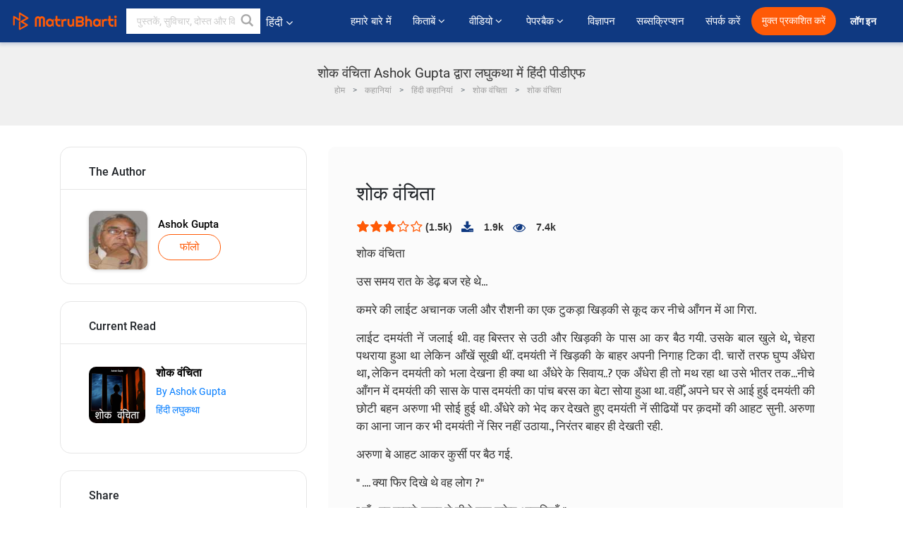

--- FILE ---
content_type: text/html; charset=UTF-8
request_url: https://hindi.matrubharti.com/book/read/content/3417/shok-vanchita
body_size: 29692
content:
<!DOCTYPE html>
<html lang="hi" prefix="og: http://ogp.me/ns# fb: http://ogp.me/ns/fb# video: http://ogp.me/ns/video#">
  <head>
  	<!-- Google Tag Manager -->
		<script>(function(w,d,s,l,i){w[l]=w[l]||[];w[l].push({'gtm.start':
		new Date().getTime(),event:'gtm.js'});var f=d.getElementsByTagName(s)[0],
		j=d.createElement(s),dl=l!='dataLayer'?'&l='+l:'';j.async=true;j.src=
		'https://www.googletagmanager.com/gtm.js?id='+i+dl;f.parentNode.insertBefore(j,f);
		})(window,document,'script','dataLayer','GTM-MC2ZBLS');</script>
		<!-- End Google Tag Manager -->

	<meta charset="utf-8">
	<meta http-equiv="X-UA-Compatible" content="IE=edge">
	<meta name="viewport" content="width=device-width, initial-scale=1">
	<meta http-equiv="Content-Type" content="text/html;charset=utf-8" />
		<meta name="csrf-token" content="xUBfH8tOLf5QtzTIoyiU9J1pyaMtf0JIRixtWt47">
		 
		<title>शोक वंचिता Ashok Gupta द्वारा लघुकथा में हिंदी पीडीएफ</title> 
		<meta name="keywords" content="लघुकथा by Ashok Gupta, हिंदी कहानियाँ और किताबें लघुकथा की कहानियाँ व् किताबें">
		<meta name="description" content="Ashok Gupta की लिखीं किताबें व् कहानियाँ जैसे की Shok Vanchita पढ़े मातृभारती पर ओनलाईन अन्यथा PDF डाऊनलोड करें आपके मोबाईल पर">
		
	<meta name="robots" content="all, max-snippet:150,  max-video-preview :180" />
	<meta name="googlebot" content="all, max-snippet:150,  max-video-preview :180" />
	<meta name="googlebot-news" content="all, max-snippet:150,  max-video-preview :180" />
		<link rel="shortcut icon" href="https://mbweb.b-cdn.net/assets/images/favicon/favicon.ico" type="image/x-icon"> 
	<!-- <link rel="icon" href="https://mbweb.b-cdn.net/assets/images/favicon/favicon.ico" type="image/icon">  -->
	
	
	<meta name="application-name" content="Matrubharti">
	<meta property="fb:app_id" content="944887672197779" /> 
	<meta property="fb:pages" content="421544768023245" />
	<meta property="al:android:url" content="https://hindi.matrubharti.com/book/read/content/3417/shok-vanchita">
    <meta property="al:android:package" content="com.nichetech.matrubharti">
    <meta property="al:android:app_name" content="Matrubharti">
	<meta property="al:ios:url" content="https://hindi.matrubharti.com/book/read/content/3417/shok-vanchita" />
    <meta property="al:ios:app_store_id" content="1013445673" />
    <meta property="al:ios:app_name" content="Matrubharti" />
		
	<link rel="canonical" href="https://www.matrubharti.com/book/3417/shok-vanchita" />
<meta property="fb:app_id" content="944887672197779" /> 
<meta property="og:site_name" content="Matrubharti">
<meta property="og:url" content="https://hindi.matrubharti.com/book/3417/shok-vanchita">
<meta property="og:title" content="शोक वंचिता">
<meta property="og:image" content="https://mbassets.b-cdn.net/cdni/book-cover/1456383914_048334200.jpg?w=700&amp;q=50">
<meta property="og:image:type" content="image/jpeg" /> 
<meta property="og:image:alt" content="शोक वंचिता Ashok Gupta द्वारा लघुकथा में हिंदी पीडीएफ">
<meta property="og:description" content="उस समय रात के डेढ़ बज रहे थे...
कमरे की लाईट अचानक जली और रौशनी का एक टुकड़ा खिड़की से कूद कर नीचे आँगन में आ गिरा.
लाईट दमयंती नें जलाई थी. वह बिस्तर से उठी और खिड़की के पास आ कर बैठ गयी. उसके बाल खुले थे, चेहरा पथराया हुआ था लेकिन आँखें सूखी थीं. दमयंती नें खिड़की के बाहर  अपनी निगाह टिका दी. चारों तरफ घुप्प अँधेरा था, लेकिन दमयंती को भला देखना ही क्या था अँधेरे के सिवाय..?">
<meta property="og:type" content="article">
<meta property="og:image:width" content="600" />
<meta property="og:image:height" content="314" />
<meta property="article:publisher" content="https://www.facebook.com/matrubharti" />
<meta name="author" content="">
<meta name="twitter:card" content="photo">
<meta name="twitter:description" content="Ashok Gupta की लिखीं किताबें व् कहानियाँ जैसे की Shok Vanchita पढ़े मातृभारती पर ओनलाईन अन्यथा PDF डाऊनलोड करें आपके मोबाईल पर">
<meta name="twitter:dnt" content="on">
<meta name="twitter:title" content="शोक वंचिता Ashok Gupta द्वारा लघुकथा में हिंदी पीडीएफ">
<meta name="twitter:image" content="https://mbassets.b-cdn.net/cdni/book-cover/1456383914_048334200.jpg?w=700&amp;q=50">
<meta name="twitter:app:name:iphone" content="Matrubharti">
<meta name="twitter:app:id:iphone" content="1013445673">
<meta name="twitter:app:name:ipad" content="Matrubharti">
<meta name="twitter:app:id:ipad" content="1013445673">
<meta name="twitter:app:name:googleplay" content="Matrubharti">
<meta name="twitter:app:id:googleplay" content="com.nichetech.matrubharti">
<meta name="application-name" content="Matrubharti">
<meta property="fb:pages" content="421544768023245" />

<link rel="canonical" href="https://hindi.matrubharti.com/book/read/content/3417/shok-vanchita" />
<link rel="alternate" hreflang="en" href="https://www.matrubharti.com/book/read/content/3417/shok-vanchita" />
<link rel="alternate" hreflang="hi" href="https://hindi.matrubharti.combook/read/content/3417/shok-vanchita" />
<link rel="alternate" hreflang="x-default" href="https://www.matrubharti.com/book/read/content/3417/shok-vanchita" />
	
	<script type="text/javascript">
		var APP_URL = "https:\/\/hindi.matrubharti.com\/"
		var webiste = "normal";
	</script>

			
		<script>window._token="xUBfH8tOLf5QtzTIoyiU9J1pyaMtf0JIRixtWt47",window.url="https://hindi.matrubharti.com/book/read/content/3417/shok-vanchita",window.save="सुरक्षित करो",window.series_available_please="write-story.series_available_please",window.minimum_four_char="न्यूनतम ४ अक्षर लिखें",window.save_draft="आपकी रचना ड्राफ्ट में सुरक्षित है ",window.follow="फॉलो",window.following="फॉलो कर रहे हैं",window.thanks_rating="रेटिंग करने के लिए धन्यवाद।",window.successfully_rating="रेटिंग और टिपण्णी सफलतापूर्वक अपडेट की गई!",window.star_rating_error="स्टार रेटिंग न्यूनतम 0.5 आवश्यक है।",window.book_rating=" कृपया मिनिमम 0.5 रेटिंग दें",window.mobile_number_validation="मोबाईल नम्बर दें ",window.enter_velid_mobile_six_char=" आपका मोबाईल नंबर ६ आंकड़ों का होना अनिवार्य है ",window.download_link_success="डाउनलोड लिंक सफलतापूर्वक आपके मोबाइल नंबर पर भेज दिया गया है। कृपया एप्लिकेशन डाउनलोड करें।",window.login_validation="कृपया मान्य ईमेल आईडी / मोबाइल नंबर दर्ज करें ",window.event_enter_name=" कृपया अपना नाम लिखें",window.event_enter_email_valid="कृपया अपना सही इमेल एड्रेस लिखें,",window.email_validation="कृपया हमें अपना ई - मेल एड्रेस दीजिये ",window.captcha_required="कैप्चा जरुरी  है!",window.email_validation_valid="कृपया मान्य ई - मेल एड्रेस दीजिये.",window.message_validation="अपना संदेश लिखें ",window.enter_velid_mobile_email_six_char="आपका मोबाईल नंबर अथवा इमेल ६ आंकड़ों का होना अनिवार्य है",window.enter_user_name="अपना यूज़रनेम प्रदान करें ",window.name_already_exist="क्षमा करें, नाम पहले से मौजूद है। कृपया एक और का प्रयोग करें",window.username_not_available="यह यूजरनेम मातृभारती पर उपलब्ध नहीं कृपया अन्य यूज़रनेम का चयन करें ",window.enter_user_name1="अपना यूज़रनेम प्रदान करें",window.username_update_msg="आपका यूजरनेम सफलता से अपडेट हो चूका है ",window.only_number_not_allow="केवल संख्या विशेष चरित्र के साथ अनुमति नहीं है",window.enter_velid_mobile="कृपया अपना सही मोबाईल नंबर प्रदान करें ",window.valid_enter_otp="मान्य OTP दर्ज करें ",window.special_character_is_not="विशेष चरित्र को पहले या आखिरी अनुमति नहीं है",window.contains_invilid="अमान्य वर्ण हैं।",window.can_not_be_all="सभी संख्या नहीं हो सकती है।",window.consecutive_special="अभिसरण विशेष पात्रों को अस्वीकार कर दिया गया",window.please_enter_name="कृपया अपना नाम दर्ज करें",window.select_category="कृपया श्रेणी का चयन करें",window.select_language="कृपया भाषा का चयन करें",window.select_tag="श्रेणी चुनें",window.tag_language="भाषा व् श्रेणी चुनें",window.file_not_support="write-story.file_not_support",window.title_add_to_favorite="पसंदीदा में जोड़ने के लिए",window.added_to_favorite_list="पसंदीदा सूची में जोड़ा गया",window.title_remove_from_favorite=" पसंदीदा से नीकालने के लिए",window.favourite_list_msg_remove="पसंदीदा सूचि में से निकालें",window.allow_only_100_charecter="common.allow_only_100_charecter",window.give_rating="रेटिंग दें ",window.sending="भेज रहे हैं",window.send_review="टिपण्णी भेजें ",window.limit_bites_word="अधिकतम शब्द सीमा 500 है।",window.special_charecter_error="विशेष चरित्र की अनुमति नहीं दी जानी चाहिए",window.username_validation_four="यूजरनेम कम से कम 4 अक्षर का होना चाहिए",window.username_validation_fifty="यूजरनेमकी लंबाई 50 वर्ण से कम होनी चाहिए ",window.languageName="hindi";</script>

	<link media="all" rel="stylesheet" href="https://mbweb.b-cdn.net/assets/web/css/font-awesome.min.css?v=8.1" async defer/>
    <!-- <link rel="stylesheet" href="https://mbweb.b-cdn.net/assets/css/bootstrap.min.css" /> -->
    <link media="all" rel="stylesheet" href="https://mbweb.b-cdn.net/assets/bootstrap/bootstrap.min.css"/>
	 <link media="all" href='https://fonts.googleapis.com/css?family=Poppins' rel='stylesheet' type='text/css'>
    <!-- <link rel="stylesheet" href="https://cdn.jsdelivr.net/npm/bootstrap@4.0.0/dist/css/bootstrap.min.css" integrity="sha384-Gn5384xqQ1aoWXA+058RXPxPg6fy4IWvTNh0E263XmFcJlSAwiGgFAW/dAiS6JXm" crossorigin="anonymous"> -->

	<link rel="stylesheet" href="https://mbweb.b-cdn.net/assets/css/jquery-ui.css?v=8.1" />
	<link rel="stylesheet" media="all" href="https://mbweb.b-cdn.net/assets/dist/common_for_all_site.css?v=8.1" async/>
	
		
	<link rel="stylesheet" href="https://mbweb.b-cdn.net/assets/dist/main.css?v=8.1">  
<link rel="stylesheet" href="https://mbweb.b-cdn.net/assets/dist/maudio.css?v=8.1">  
<link rel="stylesheet" href="https://mbweb.b-cdn.net/assets/dist/flashy.min.css?v=8.1">
<style type="text/css">.previous{color:black}.next{color:white}.round{border-radius:50%}</style>

<style type="text/css">
	.contentimage-div{margin:0 auto;text-align:center!important;display:block}
	.contentimage-div .contentimage-title{font-size:25px!important}
	.contentimage-div .animated-img{width:100%;max-width:300px}
	.contentimage-div .upgrade-btn{width:120px;height:40px;position:relative;color:#fff!important;border:0;border-radius:20px;font-family:'Heebo',sans-serif!important;font-size:14px!important;margin-top:0;font-stretch:normal;font-style:normal;line-height:2;letter-spacing:normal;text-align:center;background-color:#ff5a06}
	.download_app{padding:10px 0}
	.contentimage-div h1,.contentimage-div h2{text-align:center}
	.contentimage-div p{text-align:center!important;padding-top:10px}
</style>
	
	 
	
	<link rel="stylesheet" media="all" href="https://mbweb.b-cdn.net/assets/css/star-rating.min.css?v=8.1" />
		
		<link rel="stylesheet" media="all" href="https://mbweb.b-cdn.net/assets/dist/navigation.css?v=8.1" />
	<link rel="stylesheet" media="all" href="https://mbweb.b-cdn.net/assets/dist/common-web.css?v=8.1" />

		
	<script async src="https://cdn.zipy.ai/sdk/v1.0/zipy.min.umd.js" crossorigin="anonymous"></script> <script> window.zipy && window.zipy.init('d900b678');</script>

			 
	<script src="https://mbweb.b-cdn.net/js/jquery-3.3.1.min.js?v=8.1"></script>
	<script type="text/javascript" src="https://mbweb.b-cdn.net/js/maudio.js?v=8.1"></script>
	<!-- flashy.min.js marge in maudio.js -->
	<!-- <script type="text/javascript" src="https://mbweb.b-cdn.net/js/flashy.min.js?v=8.1"></script> -->
	<script>
		window.displayMessageFlag=true,window.nextPrevFlag=true,window.insertFlag=true,window.playoneonClick=true,window.issingleplayaudio=true,window.volume="",window.checkSeriesLength="",window.daynamicMp3="",window.BookName="",window.previousIndex="",window.checkisSeries="",window.duration="",window.prefix="https://mbcdn1.b-cdn.net/",window.prviousIcon="https://mbweb.b-cdn.net/assets/images/previous.svg",window.nextIcon="https://mbweb.b-cdn.net/assets/images/next.svg";

		$(document).on('click',".bottom-book-previous",function(){ fbq('track', 'Previous book read'); });
		$(document).on('click',".bottom-book-next",function(){ fbq('track', 'Next book read'); });
		$('.listen-blue-btn').click(function(){ fbq('track', 'Listen Audio'); })
		$(document).ready(function(){
			$('#playmusic').click(function(){
				if(window.playoneonClick){
					$(this).remove();
					$('.appendname').fadeIn();
					window.playoneonClick = false;
					$('#app').css("display","block");
					$('.play').click();
					updateTime();
				}
			});
			$('[class=flashy__success]').click(function() {
				flashy(window.message, { type : 'flashy__info' });
			});
			window.checkisSeries  = "";
			var booklist = "[]";
			var Mp3Array  = JSON.parse(booklist.replace(/&quot;/g,'"'));
			window.curruntBookdatas = Mp3Array;
			var datareverse		 = "[]";
			var Mp3Arrayreverse  = JSON.parse(datareverse.replace(/&quot;/g,'"'));
			window.reversedata   = Mp3Arrayreverse;
			if(window.checkisSeries){
				var Mp3Arrayreverse  = JSON.parse(datareverse.replace(/&quot;/g,'"'));
				window.reversedata   = Mp3Arrayreverse;
			}
			var ebook_mp3_name = "1574531327_008127000.mp3";
			var book_id  = "3417";
			window.curruntBook = book_id;
			window.checkSeriesLength = "0";
			audioInit(ebook_mp3_name);
			$('audio').on('playing',function(){
				if(window.displayMessageFlag){
					window.displayMessageFlag = false;	
					window.message = window.curruntBookdatas[book_id].book_title;
					$('[class=flashy__success]').click();
					$('.appendname').fadeIn();
					$('#parentmp3').addClass("BookAudioPlayer");
					$('.appendname').html(curruntBookdatas[book_id].book_title)
				}
			})
			$('audio').on('ended',function(){ commonTimeUpdate("2","1"); });
		$('audio').on('ended',function(){ /*alert("asd"); next();*/ });
			$('audio').on('ratechange',function(){ console.log('ratechange') });
			$('audio').on('suspend',function(){ console.log('suspend') });
		});
	</script>
	<script type="text/javascript" src="https://mbweb.b-cdn.net/js/audioconfig.js?v=8.1"></script>
		
		<script async src="https://accounts.google.com/gsi/client"></script>
    <meta name="google-signin-scope" content="profile email">
    <meta name="google-signin-client_id" content="157969769344-3s1n3pu45gnbrq4nds2ga67mc7edlkkl.apps.googleusercontent.com">
	<script async defer src="https://apis.google.com/js/platform.js?onload=init"></script>
		
	<!-- ANALYTICS -->
	<script>
	(function(i,s,o,g,r,a,m){i['GoogleAnalyticsObject']=r;i[r]=i[r]||function(){
	(i[r].q=i[r].q||[]).push(arguments)},i[r].l=1*new Date();a=s.createElement(o),
	m=s.getElementsByTagName(o)[0];a.async=1;a.src=g;m.parentNode.insertBefore(a,m)
	})(window,document,'script','https://mbweb.b-cdn.net/js/analytics.js','ga');

	ga('create', 'UA-59726154-1', 'auto');
	ga('send', 'pageview');
	</script>	<!-- Facebook Pixel Code -->
	<script>
		!function(h,a,i,c,j,d,g){if(h.fbq){return}j=h.fbq=function(){j.callMethod?j.callMethod.apply(j,arguments):j.queue.push(arguments)};if(!h._fbq){h._fbq=j}j.push=j;j.loaded=!0;j.version="2.0";j.queue=[];d=a.createElement(i);d.async=!0;d.src=c;g=a.getElementsByTagName(i)[0];g.parentNode.insertBefore(d,g)}(window,document,"script","https://connect.facebook.net/en_US/fbevents.js");
		fbq('init', '2438210503110048'); 
		fbq('track', 'PageView');
		//fbq('set', 'autoConfig', 'false');
	</script>
	<noscript> <img height="1" width="1" src="https://www.facebook.com/tr?id=2438210503110048&ev=PageView&noscript=1"/> </noscript>
	<!-- End Facebook Pixel Code -->
			<script async src="https://pagead2.googlesyndication.com/pagead/js/adsbygoogle.js?client=ca-pub-6029153700986991"
     crossorigin="anonymous"></script>
</head>
<body class="mbvishesh">
	<!-- Google Tag Manager (noscript) -->
	<noscript>
		<iframe src="https://www.googletagmanager.com/ns.html?id=GTM-MC2ZBLS"	height="0" width="0" style="display:none;visibility:hidden"></iframe>
	</noscript>
	<!-- End Google Tag Manager (noscript) -->
		
	<div id="divLoading"></div>
	
	 
    
    <div class="modal fade modal_app" id="conformationPopup" role="dialog">
	  <div class="modal-dialog">
		<div class="modal-content">
		  <div class="modal-header"> <button type="button" class="close" data-dismiss="modal">&times;</button> </div>
		  <div class="modal-body">
			<a href="https://apps.matrubharti.com"><button class="btn btn-info"><i class="fa fa-download" aria-hidden="true"></i> Download Our App</button></a>
			<div class="or-line"> <span>OR</span> </div>
			<button class="btn btn-info" data-dismiss="modal"><i class="fa fa-play" aria-hidden="true"></i> Continue On Web</button>
		  </div>
		</div>
	  </div>
	</div>
	
	<div id="dialog-message" title="Link Sent" style="display:none;"><p> The Download Link has been successfully sent to your Mobile Number. Please Download the App.</p></div>
	
	<div class="common_loader" style="display:none;"><p><img style="height:100px;" src="https://mbweb.b-cdn.net/assets/images/loader1.gif" alt="मातृभारती Loading..."></p></div>
	
	<!-- Header -->
	<div class="modal fade" id="limitPlan" role="dialog" >
  <div class="modal-dialog">
	<div class="modal-content">
	  <div class="modal-header"><button type="button" class="close" data-dismiss="modal">&times;</button></div>
	  <div class="modal-body">Your daily story limit is finished please upgrade your plan</div>
	  <a href="/subscription">Yes</a>         
	  <button type="button" class="close" data-dismiss="modal">No</button>      
	</div>
  </div>
</div>

 
<nav class="navbar navbar-expand-lg navbar-inverse customnav darkHeader stick-nav top-header">
  <div class="container-fluid">
	<div class="row-flex">
	  <div class="navbar-header inner-page-header align-items-center">
		<!-- <button type="button" class="navbar-toggle collapsed" data-toggle="collapse" data-target="#navbar" aria-expanded="false" aria-controls="navbar">
		  <span class="sr-only">Toggle navigation</span>
		  <span class="icon-bar"></span>
		  <span class="icon-bar"></span>
		  <span class="icon-bar"></span>
		</button>
		 -->
				  <a class="navbar-brand" href="https://hindi.matrubharti.com"><img src="https://mbweb.b-cdn.net/mail/logo_2_0_orange.png" class="inner-display" alt="मातृभारती" title="मातृभारती" style="height: 26px;"/></a>
		
		
		 
		  <div class="search-main inner-display">
						  			  	<form method="GET" action="https://hindi.matrubharti.com/search" accept-charset="UTF-8" id="search0">
			  						<div class="input-group">
			  <input type="keyword" name="keyword" aria-label="keyword" placeholder=" पुस्तकें, सुविचार, दोस्त और विशेष वीडियो सर्च करें" maxlength="150" class="search form-control white-bg" id="keyword0">
			  <button type="submit" role="button" aria-label="search" class="">
				<svg width="20" height="20" viewBox="0 0 17 18" class="" xmlns="http://www.w3.org/2000/svg"><g fill="#4a4a4a" fill-rule="evenodd"><path class="_2BhAHa" d="m11.618 9.897l4.225 4.212c.092.092.101.232.02.313l-1.465 1.46c-.081.081-.221.072-.314-.02l-4.216-4.203"></path><path class="_2BhAHa" d="m6.486 10.901c-2.42 0-4.381-1.956-4.381-4.368 0-2.413 1.961-4.369 4.381-4.369 2.42 0 4.381 1.956 4.381 4.369 0 2.413-1.961 4.368-4.381 4.368m0-10.835c-3.582 0-6.486 2.895-6.486 6.467 0 3.572 2.904 6.467 6.486 6.467 3.582 0 6.486-2.895 6.486-6.467 0-3.572-2.904-6.467-6.486-6.467"></path></g></svg>
			  </button>
			</div>
			</form>
		  </div>
				
	    <ul class="language-selection" id="lang_ddr">
		  <li class="dropdown">
			<a href="#" class="dropdown-toggle align-items-center" data-toggle="dropdown" role="button" aria-haspopup="true" aria-expanded="false">
			  हिंदी 			<i class="fa fa-angle-down" style="margin:0 4px"></i></a>
						<ul class="dropdown-menu" onClick="facebookpixel_lang()" style="">
			  <li class=""><a href="https://www.matrubharti.com/" data-value="English">English</a></li>
			  <li class="active"><a href="https://hindi.matrubharti.com/" data-value="हिंदी">हिंदी</a></li>  
			  <li class=""><a href="https://gujarati.matrubharti.com/" data-value="ગુજરાતી">ગુજરાતી</a></li>
			  <li class=""><a href="https://marathi.matrubharti.com/" data-value="मराठी">मराठी</a></li>
			  <li class=""><a href="https://tamil.matrubharti.com/stories/new-released" data-value="தமிழ்">தமிழ்</a></li>
			  <li class=""><a href="https://telugu.matrubharti.com/stories/new-released" data-value="తెలుగు">తెలుగు</a></li>
			  <li class=""><a href="https://bengali.matrubharti.com/stories/new-released" data-value="বাংলা">বাংলা</a></li>
			  <li class=""><a href="https://malayalam.matrubharti.com/stories/new-released" data-value="മലയാളം">മലയാളം</a></li>
			  <li class=""><a href="https://kannada.matrubharti.com/stories/new-released" data-value="ಕನ್ನಡ">ಕನ್ನಡ</a></li>
			  <li class=""><a href="https://urdu.matrubharti.com/stories/new-released" data-value="اُردُو">اُردُو</a></li>
			  <!-- <li class=""><a href="https://french.matrubharti.com/" data-value="français">français</a></li>
			  <li class=""><a href="https://spanish.matrubharti.com/" data-value="Español">Español</a></li> -->
			</ul> 
		  </li>
		</ul>
		<a rel="noopener" aria-label="matrubharti app" href="https://apps.matrubharti.com"><div class="appIcon"></div></a>
	  </div>
	  
	  <div class="header-right align-items-center">
		<div id="navbar" class="collapse navbar-collapse inner-page-nav" style="">
		  <ul class="nav navbar-nav align-items-center">
		  	<li class=""><a class="btn-hover nav-link" href="https://hindi.matrubharti.com/about-us">हमारे बारे में</a></li>
		  
			<!-- <li class="vishesh_mega_menu align-items-center">
				<a href="http://bitesapp.in/" class="dropdown-toggle js-activated disabled btn-hover" >सुविचार <i class="fa fa-angle-down"></i> </a>
				<ul class="dropdown-menu">
					<li class="sub_ddr">
					  <ul>
						<li><a href="http://bitesapp.in/" target="_blank">ट्रेन्डिंग सुविचार </a></li>
						<li><a href="https://video.matrubharti.com/" target="_blank">शॉर्ट वीडियो</a></li>
						<li></li>
					  </ul>
					</li>
				</ul>
			</li> -->
			
						  <li class="vishesh_mega_menu align-items-center">
				<a href="https://hindi.matrubharti.com/novels" class="dropdown-toggle js-activated disabled btn-hover" >किताबें <i class="fa fa-angle-down"></i> </a>
				<ul class="dropdown-menu">
					<li class="sub_ddr">
					  <ul>
						<li><a href="https://hindi.matrubharti.com/novels" target="_blank">नये उपन्यास</a></li>
						<li><a href="https://hindi.matrubharti.com/stories/new-released" target="_blank">नई कहानियाँ</a></li>
						<li><a href="https://hindi.matrubharti.com/novels/best-novels" target="_blank">सर्वाधिक बिकाऊ</a></li>
						<li><a href="https://hindi.matrubharti.com/authors/top100" target="_blank">श्रेष्ठ लेखक</a></li>
						<li><a href="https://hindi.matrubharti.com/benefits-to-authors" target="_blank">लेखकों को लाभ</a></li>
						<li><a href="https://hindi.matrubharti.com/faq" target="_blank">FAQ</a></li>
					  </ul>
					</li>
				</ul>
			  </li>
			
			
<li class="vishesh_mega_menu align-items-center">
				<a href="https://hindi.matrubharti.com/videos" class="btn-hover" >वीडियो <i class="fa fa-angle-down"></i> </a>
				<ul class="dropdown-menu">
					<li class="sub_ddr">
					  <ul>
						<li><a href="https://hindi.matrubharti.com/videos/top-trending" target="_blank">सबसे ज्यादा ट्रेंडिंग</a></li>
						<li><a href="https://hindi.matrubharti.com/videos/short-films" target="_blank">लघु फिल्म</a></li>
						<li><a href="https://hindi.matrubharti.com/videos/drama" target="_blank">नाटक</a></li>
						<!-- <li><a href="https://hindi.matrubharti.com/authors/top100" target="_blank">साक्षात्कार</a></li> -->
						<li><a href="https://hindi.matrubharti.com/videos/poem" target="_blank">कविता</a></li>
						<li><a href="https://hindi.matrubharti.com/videos/comedy" target="_blank">कॉमेडी</a></li>
					  </ul>
					</li>
				</ul>
			  </li>
 			<li class="vishesh_mega_menu align-items-center">
				<a href="https://hindi.matrubharti.com/paperback" class="dropdown-toggle js-activated disabled btn-hover" >पेपरबैक <i class="fa fa-angle-down"></i> </a>
				<ul class="dropdown-menu">
					<li class="sub_ddr">
					  <ul>
						<li><a href="https://hindi.matrubharti.com/book-publish" target="_blank">पेपरबैक प्रकाशित करें</a></li>
						<li><a href="https://www.amazon.in/s?i=merchant-items&me=AXT2ZKR2O5GG1" target="_blank">पेपरबैक खरीदें</a></li>
					  </ul>
					</li>
				</ul>
			  </li>
			<!-- <li class="align-items-center"><a target="_blank" class="btn-hover" href="https://hindi.matrubharti.com/videos">वीडियो</a></li> -->
			 <!--  <li class="vishesh_mega_menu align-items-center">
				<a href="https://hindi.matrubharti.com/videos" class="dropdown-toggle js-activated disabled btn-hover">वीडियो <i class="fa fa-angle-down"></i> </a>
				<ul class="dropdown-menu mega-dropdown-menu">
					<li class="sub_ddr">
						<ul>
							<li><a href="https://hindi.matrubharti.com/videos/motivational">प्रेरणात्मक</a></li>
							<li><a href="https://hindi.matrubharti.com/videos/natak">नाटक</a></li>
							<li><a href="https://hindi.matrubharti.com/videos/sangeet">संगीत</a></li>
							<li><a href="https://hindi.matrubharti.com/videos/mushayra">मुशायरा</a></li>
							<li><a href="https://hindi.matrubharti.com/videos/web-series">वेब सीरीज</a></li>
							<li><a href="https://hindi.matrubharti.com/videos/short-films">शॉर्ट फिल्म्स</a></li>
						</ul>
					</li>
				</ul>
			  </li> -->
			
			  <!-- <li class="align-items-center"><a class="btn-hover" href="https://blog.matrubharti.com/category/writing-competitions/" target="_blank">प्रतियोगिताएं</a></li> -->
						
			<li class="align-items-center"><a target="_blank" class="btn-hover" href="https://hindi.matrubharti.com/advertiser">विज्ञापन</a></li>
			
			<li class="align-items-center"><a target="_blank" class="btn-hover" href="https://hindi.matrubharti.com/subscription">सब्सक्रिप्शन</a></li>
			
			<li class="align-items-center"><a target="_blank" class="btn-hover" href="https://hindi.matrubharti.com/contact">संपर्क करें</a></li>
		  </ul>   
		  
		</div>

		<div class="right-items align-items-center">
		  		  
		  <div class="write-now">
						  <a href="https://hindi.matrubharti.com/benefits-to-authors" class="btn btn-hover-blue">मुक्त प्रकाशित करें</a>
					  </div>   
		 
		  			   
				<div class="sing_in">
					<ul><li><a href="#" data-toggle="modal" data-target="#loginmodal" data-dismiss="modal" onClick="facebookpixel()">लॉग इन </a></li></ul>
				</div> 
			  					</div>
	  </div>
	</div>
</nav>
	
	
	
	<!-- Body -->
	<section class="book-read-main">
    <!-- <div class="booknames-head">
	  <div class="container">
		<article>
		  <div class="row">
			<div class="col-md-12">
			  <div class="popular-book-section book-names">
				<ul class="headeraudio">
				  <li title="शोक वंचिता">
					<a href="https://hindi.matrubharti.com/book/3417/shok-vanchita"> <img class="book-image" src="https://mbassets.b-cdn.net/cdni/book-cover/1456383914_048334200.jpg?w=250&amp;q=50" onError="this.src='https://mbassets.b-cdn.net/cdni/book-cover/mb_no_cover.png?w=130&amp;q=55'" alt="शोक वंचिता" loading="lazy" /> </a>
					<div class="book-text">
					  <h6><a href="https://hindi.matrubharti.com/book/3417/shok-vanchita">शोक वंचिता</a></h6>
					  <p><a class="author-name" href="https://hindi.matrubharti.com/ashokgupta170932">Ashok Gupta</a> </p>
					</div>
				  </li>
				</ul>
			  </div>
			</div>
		  </div>
		</article>
	  </div>
	</div> -->

	<div class="clearfix"></div>
	<section class="new-breadcrumb">
		<div class="container">	
			<div class="row">	
				<div class="col-md-12">
					<div class="meta_parent mb-0">     
						<h1 class="mb-0">शोक वंचिता Ashok Gupta द्वारा लघुकथा में हिंदी पीडीएफ</h1>
						<!-- Breadcrumb -->
						<ol class="breadcrumb commonbreadcrumb" itemscope itemtype="http://schema.org/BreadcrumbList">

						
								<li class="breadcrumb-item" itemprop="itemListElement" itemscope itemtype="http://schema.org/ListItem">
									<meta itemprop="position" content="1"/>
									<a itemprop="item" href="https://hindi.matrubharti.com"><span itemprop="name">होम</span></a>
								</li>
								<li class="breadcrumb-item" itemprop="itemListElement" itemscope itemtype="http://schema.org/ListItem">
									<meta itemprop="position" content="2"/>
									<a itemprop="item" href="https://hindi.matrubharti.com/stories"><span itemprop="name">कहानियां</span></a>
								</li>
								<li class="breadcrumb-item" itemprop="itemListElement" itemscope itemtype="http://schema.org/ListItem">
									<meta itemprop="position" content="3"/>
									<a itemprop="item" href="https://hindi.matrubharti.com/stories/hindi"><span itemprop="name">हिंदी कहानियां</span></a>
								</li>
								<li class="breadcrumb-item" itemprop="itemListElement" itemscope itemtype="http://schema.org/ListItem">
									<meta itemprop="position" content="3"/>
									<a itemprop="item" href="https://hindi.matrubharti.com/book/3417/shok-vanchita-by-ashok-gupta"><span itemprop="name">शोक वंचिता</span></span></a>
								</li>
								<li class="breadcrumb-item active" itemprop="itemListElement" itemscope itemtype="http://schema.org/ListItem">
									<meta itemprop="position" content="4"/>
									<a itemprop="item" href="https://hindi.matrubharti.com/book/read/content/3417/shok-vanchita"><span itemprop="name">शोक वंचिता</span></a>
								</li>

								
							</ol>
					</div>   
				</div>
			</div>
		</div>
	</section>

	<div class="book-readmiddle">
		<div class="container">
						<article>
				<div class="row">
					<input type="hidden" value="3417" id="book_id" name="book_id" >
					<input type="hidden" value="shok-vanchita" id="book_id_title" name="book_id_title" >
					<div class="text-left"> <!-- For the size 160x600 -->
<style>
.example_responsive_2 { width: 160px; height: 60px; }
@media(min-width: 500px) { .example_responsive_2 { width: 160px; height: 60px; } }
@media(min-width: 800px) { .example_responsive_2 { width: 200px; height: 60px; } }
</style>

<script async src="https://pagead2.googlesyndication.com/pagead/js/adsbygoogle.js?client=ca-pub-6029153700986991"
     crossorigin="anonymous"></script>
<!-- MB-New-Ad-Header -->
<ins class="adsbygoogle"
     style="display:block; text-align: center;"
     data-ad-client="ca-pub-6029153700986991"
     data-ad-slot="5896261999"
     data-ad-format="auto"
     data-full-width-responsive="true"></ins>
<script>
     (adsbygoogle = window.adsbygoogle || []).push({});
</script> </div>
					<div class="col-md-4">
						<div class="book-categories mb-4">
							<h5 class="book-categories-title">The Author</h5>
							<div class="follow-board-text center-block">
								<div class="author-det-new">
									<a href="https://hindi.matrubharti.com/ashokgupta170932"> 
										<img class="carousal-img user-sidebar-image" src="https://mbassets.b-cdn.net/cdni/avtar-u/1450077827_005159500.jpg?w=100&amp;q=50" onError="this.src='https://mbweb.b-cdn.net/images/nouser.png' " alt="Ashok Gupta profile" title="Ashok Gupta profile"> 
									</a>
									<div class="auth-cap-new"><p> 
										<a href="https://hindi.matrubharti.com/ashokgupta170932">Ashok Gupta  	
										  						<a class="btn-mb btn-orange follow-btn" href="javascript:void(0);" data-toggle="modal" data-target="#loginmodal" data-dismiss="modal"> फॉलो</a>
					  	
						
										</div>

									</div>

									


								</div>
							</div>

							<div class="book-categories mb-4">
								<h5 class="book-categories-title">Current Read</h5>
								<ul class="book-categories-ul">
									<li class="cat-item cat-item-book">
										<div class="cat-list-inner">
											<a href="">
												<img onError="this.src='https://mbassets.b-cdn.net/cdni/book-cover/mb_no_cover.png?w=130&amp;q=55'" src="https://mbassets.b-cdn.net/cdni/book-cover/1456383914_048334200.jpg?w=160&amp;q=90" alt="Ashok Gupta profile" title="Ashok Gupta profile" loading="lazy" >
											</a>
											<div class="cat-content">
												<a class="cat-title" href=""><span>शोक वंचिता</span></a>
												<a href="https://hindi.matrubharti.com/ashokgupta170932" class="by-auth">By Ashok Gupta</a>
												<p class="ser-details">
												<a href="												https://hindi.matrubharti.com/stories/short-stories
												 
												">
																	हिंदी लघुकथा
								 </p></a>
											</div>
										</div>
									</li>
								</ul>
							</div>


							<div class="book-categories mb-4">
								<h5 class="book-categories-title">Share</h5>
								<ul class="book-categories-ul">
									<li class="cat-item cat-item-book">
										<a href="javascript:void();" onClick="window.open('https://www.facebook.com/sharer/sharer.php?u=https://hindi.matrubharti.com/book/3417/shok-vanchita', 'facebook', 'menubar=no, toolbar=no, resizable=yes, scrollbars=yes, width=600, height=600, left=500, top=130');" class="share-buttons share-button-fb"> 
											<i class="fa fa-facebook"></i> Facebook</a>
										</li>

										<li class="cat-item cat-item-book">
											<a href="javascript:void();" onClick="window.open('https://twitter.com/intent/tweet?url=https://hindi.matrubharti.com/book/3417/shok-vanchita', 'twitter', 'menubar=no,toolbar=no,resizable=yes,scrollbars=yes,width=600,height=600,left=500,top=130');" class="share-buttons share-button-tw">
												<i class="fa fa-twitter"></i>
											Twitter</a>
										</li>

										<li class="cat-item cat-item-book">
											<a href="javascript:void();" onClick="window.open('https://api.whatsapp.com/send?phone=&text=https://hindi.matrubharti.com/book/3417/shok-vanchita', 'whatsapp', 'menubar=no,toolbar=no,resizable=yes,scrollbars=yes,width=700,height=600,left=500,top=130');" class="share-buttons share-button-wp"><i class="fa fa-whatsapp"></i>Whatsapp</a>
										</li>

									</ul>
								</div>


								<div class="book-categories mb-4">
									<h5 class="book-categories-title">Featured Books</h5>
									<ul class="book-categories-ul">

										<!-- STATIC DATA -->
																				<!-- end -->

																				<li class="cat-item cat-item-book">
											<div class="cat-list-inner">
												<a href="https://hindi.matrubharti.com/book/19987875/vidura-neeti-dialogue-between-vidura-and-dhritarashtra-by-prithvi-nokwal">
													<!-- <img src="https://mbassets.b-cdn.net/cdni/book-cover/1769584308_061095600.jpg?w=250&amp;q=50"> -->
												</a>
												<div class="cat-content">
													<a class="cat-title" href="https://hindi.matrubharti.com/book/19987875/vidura-neeti-dialogue-between-vidura-and-dhritarashtra-by-prithvi-nokwal"><span>विदुर नीति संवाद -  विदुर और धृतराष्ट्र के बीच</span></a>
													<p>
													विदुर नीति संवाद – विदुर और धृतराष्ट्र के बीचमहाभारत केवल एक...</p>

												</div>
											</div>
										</li>
																				<li class="cat-item cat-item-book">
											<div class="cat-list-inner">
												<a href="https://hindi.matrubharti.com/book/19987874/electron-repulsionbalance-siddhant-by-prabhjotsingh">
													<!-- <img src="https://mbassets.b-cdn.net/cdni/book-cover/1769584145_095633300.jpg?w=250&amp;q=50"> -->
												</a>
												<div class="cat-content">
													<a class="cat-title" href="https://hindi.matrubharti.com/book/19987874/electron-repulsionbalance-siddhant-by-prabhjotsingh"><span>Electron Repulsion–Balance Siddhant</span></a>
													<p>
													Electron Repulsion–Balance Siddhant(इलेक्ट्रॉन प्रतिकर्षण–सं...</p>

												</div>
											</div>
										</li>
																				<li class="cat-item cat-item-book">
											<div class="cat-list-inner">
												<a href="https://hindi.matrubharti.com/book/19987662/superstition-by-vijay-erry">
													<!-- <img src="https://mbassets.b-cdn.net/cdni/book-cover/1769164802_055603500.jpg?w=250&amp;q=50"> -->
												</a>
												<div class="cat-content">
													<a class="cat-title" href="https://hindi.matrubharti.com/book/19987662/superstition-by-vijay-erry"><span>अंधविश्वास</span></a>
													<p>
													यहाँ मैं आपके लिए एक मौलिक, विस्तृत और साहित्यिक शैली में लि...</p>

												</div>
											</div>
										</li>
																				<li class="cat-item cat-item-book">
											<div class="cat-list-inner">
												<a href="https://hindi.matrubharti.com/book/19987873/life39s-identity-reema-by-shivani-pandya">
													<!-- <img src="https://mbassets.b-cdn.net/cdni/book-cover/1769583945_033947100.jpg?w=250&amp;q=50"> -->
												</a>
												<div class="cat-content">
													<a class="cat-title" href="https://hindi.matrubharti.com/book/19987873/life39s-identity-reema-by-shivani-pandya"><span>जीवन की पहचान : रीमा</span></a>
													<p>
													रीमारीमा… फैशन की दुनिया में यह नाम किसी परिचय का मोहताज नही...</p>

												</div>
											</div>
										</li>
																				<li class="cat-item cat-item-book">
											<div class="cat-list-inner">
												<a href="https://hindi.matrubharti.com/book/19986861/pahli-nazar-ka-ishq-11-by-bikash-parajuli">
													<!-- <img src="https://mbassets.b-cdn.net/cdni/book-cover/mb_1767878586_084803400.jpg?w=250&amp;q=50"> -->
												</a>
												<div class="cat-content">
													<a class="cat-title" href="https://hindi.matrubharti.com/book/19986861/pahli-nazar-ka-ishq-11-by-bikash-parajuli"><span>पहली नज़र का इश्क - 11</span></a>
													<p>
													स्कूल का माहौल आज कुछ अलग था। हर बच्चे के चेहरे पर उत्साह और...</p>

												</div>
											</div>
										</li>
																				<!-- <li class="cat-item cat-item-book">
											<div class="cat-list-inner">
												<a href="">
													<img src="https://mbassets.b-cdn.net/cdni/book-cover/mb_1692178314_062971000.jpg?w=250&amp;q=50">
												</a>
												<div class="cat-content">
													<a class="cat-title" href=""><span>Rich Dad Poor Dad</span></a>
													<p>Sed voluptatem neque mollitia possimus. Ut quia </p>

												</div>
											</div>
										</li>

										<li class="cat-item cat-item-book">
											<div class="cat-list-inner">
												<a href="">
													<img src="https://mbassets.b-cdn.net/cdni/book-cover/1600254945_091585700.jpg?w=250&amp;q=50">
												</a>
												<div class="cat-content">
													<a class="cat-title" href=""><span>Rich Dad Poor Dad</span></a>
													<p>Sed voluptatem neque mollitia possimus. Ut quia </p>

												</div>
											</div>
										</li> -->


									</ul>
								</div>

<!-- category -->
<div class="book-categories mt-4">
											<h5 class="book-categories-title">श्रेणी</h5>
											<ul class="book-categories-ul">
																																																
												<li class="cat-item">

													<div class="form-check" onclick="window.location='https://hindi.matrubharti.com/stories/short-stories'" style="cursor:pointer;">
														<input type="checkbox" class="form-check-input" style="cursor:pointer;">
														<label class="form-check-label" for="ExampleCheck1" style="cursor:pointer;">लघुकथा</label>
													</div>

												</li>
												
																																				
												<li class="cat-item">

													<div class="form-check" onclick="window.location='https://hindi.matrubharti.com/stories/spiritual-stories'" style="cursor:pointer;">
														<input type="checkbox" class="form-check-input" style="cursor:pointer;">
														<label class="form-check-label" for="ExampleCheck1" style="cursor:pointer;">आध्यात्मिक कथा</label>
													</div>

												</li>
												
																																				
												<li class="cat-item">

													<div class="form-check" onclick="window.location='https://hindi.matrubharti.com/stories/fiction-stories'" style="cursor:pointer;">
														<input type="checkbox" class="form-check-input" style="cursor:pointer;">
														<label class="form-check-label" for="ExampleCheck1" style="cursor:pointer;">फिक्शन कहानी</label>
													</div>

												</li>
												
																																				
												<li class="cat-item">

													<div class="form-check" onclick="window.location='https://hindi.matrubharti.com/stories/motivational-stories'" style="cursor:pointer;">
														<input type="checkbox" class="form-check-input" style="cursor:pointer;">
														<label class="form-check-label" for="ExampleCheck1" style="cursor:pointer;">प्रेरक कथा</label>
													</div>

												</li>
												
																																				
												<li class="cat-item">

													<div class="form-check" onclick="window.location='https://hindi.matrubharti.com/stories/classic-stories'" style="cursor:pointer;">
														<input type="checkbox" class="form-check-input" style="cursor:pointer;">
														<label class="form-check-label" for="ExampleCheck1" style="cursor:pointer;">क्लासिक कहानियां</label>
													</div>

												</li>
												
																																				
												<li class="cat-item">

													<div class="form-check" onclick="window.location='https://hindi.matrubharti.com/stories/children-stories'" style="cursor:pointer;">
														<input type="checkbox" class="form-check-input" style="cursor:pointer;">
														<label class="form-check-label" for="ExampleCheck1" style="cursor:pointer;">बाल कथाएँ</label>
													</div>

												</li>
												
																																				
												<li class="cat-item">

													<div class="form-check" onclick="window.location='https://hindi.matrubharti.com/stories/comedy-stories'" style="cursor:pointer;">
														<input type="checkbox" class="form-check-input" style="cursor:pointer;">
														<label class="form-check-label" for="ExampleCheck1" style="cursor:pointer;">हास्य कथाएं</label>
													</div>

												</li>
												
																																				
												<li class="cat-item">

													<div class="form-check" onclick="window.location='https://hindi.matrubharti.com/stories/magazine'" style="cursor:pointer;">
														<input type="checkbox" class="form-check-input" style="cursor:pointer;">
														<label class="form-check-label" for="ExampleCheck1" style="cursor:pointer;">पत्रिका</label>
													</div>

												</li>
												
																																				
												<li class="cat-item">

													<div class="form-check" onclick="window.location='https://hindi.matrubharti.com/stories/poems'" style="cursor:pointer;">
														<input type="checkbox" class="form-check-input" style="cursor:pointer;">
														<label class="form-check-label" for="ExampleCheck1" style="cursor:pointer;">कविता</label>
													</div>

												</li>
												
																																				
												<li class="cat-item">

													<div class="form-check" onclick="window.location='https://hindi.matrubharti.com/stories/travel-stories'" style="cursor:pointer;">
														<input type="checkbox" class="form-check-input" style="cursor:pointer;">
														<label class="form-check-label" for="ExampleCheck1" style="cursor:pointer;">यात्रा विशेष</label>
													</div>

												</li>
												
																																				
												<li class="cat-item">

													<div class="form-check" onclick="window.location='https://hindi.matrubharti.com/stories/women-focused'" style="cursor:pointer;">
														<input type="checkbox" class="form-check-input" style="cursor:pointer;">
														<label class="form-check-label" for="ExampleCheck1" style="cursor:pointer;">महिला विशेष</label>
													</div>

												</li>
												
																																				
												<li class="cat-item">

													<div class="form-check" onclick="window.location='https://hindi.matrubharti.com/stories/drama'" style="cursor:pointer;">
														<input type="checkbox" class="form-check-input" style="cursor:pointer;">
														<label class="form-check-label" for="ExampleCheck1" style="cursor:pointer;">नाटक</label>
													</div>

												</li>
												
																																				
												<li class="cat-item">

													<div class="form-check" onclick="window.location='https://hindi.matrubharti.com/stories/love-stories'" style="cursor:pointer;">
														<input type="checkbox" class="form-check-input" style="cursor:pointer;">
														<label class="form-check-label" for="ExampleCheck1" style="cursor:pointer;">प्रेम कथाएँ</label>
													</div>

												</li>
												
																																				
												<li class="cat-item">

													<div class="form-check" onclick="window.location='https://hindi.matrubharti.com/stories/detective-stories'" style="cursor:pointer;">
														<input type="checkbox" class="form-check-input" style="cursor:pointer;">
														<label class="form-check-label" for="ExampleCheck1" style="cursor:pointer;">जासूसी कहानी</label>
													</div>

												</li>
												
																																				
												<li class="cat-item">

													<div class="form-check" onclick="window.location='https://hindi.matrubharti.com/stories/moral-stories'" style="cursor:pointer;">
														<input type="checkbox" class="form-check-input" style="cursor:pointer;">
														<label class="form-check-label" for="ExampleCheck1" style="cursor:pointer;">सामाजिक कहानियां</label>
													</div>

												</li>
												
																																				
												<li class="cat-item">

													<div class="form-check" onclick="window.location='https://hindi.matrubharti.com/stories/adventure-stories'" style="cursor:pointer;">
														<input type="checkbox" class="form-check-input" style="cursor:pointer;">
														<label class="form-check-label" for="ExampleCheck1" style="cursor:pointer;">रोमांचक कहानियाँ</label>
													</div>

												</li>
												
																																				
												<li class="cat-item">

													<div class="form-check" onclick="window.location='https://hindi.matrubharti.com/stories/human-science'" style="cursor:pointer;">
														<input type="checkbox" class="form-check-input" style="cursor:pointer;">
														<label class="form-check-label" for="ExampleCheck1" style="cursor:pointer;">मानवीय विज्ञान</label>
													</div>

												</li>
												
																																				
												<li class="cat-item">

													<div class="form-check" onclick="window.location='https://hindi.matrubharti.com/stories/philosophy'" style="cursor:pointer;">
														<input type="checkbox" class="form-check-input" style="cursor:pointer;">
														<label class="form-check-label" for="ExampleCheck1" style="cursor:pointer;">मनोविज्ञान</label>
													</div>

												</li>
												
																																				
												<li class="cat-item">

													<div class="form-check" onclick="window.location='https://hindi.matrubharti.com/stories/health'" style="cursor:pointer;">
														<input type="checkbox" class="form-check-input" style="cursor:pointer;">
														<label class="form-check-label" for="ExampleCheck1" style="cursor:pointer;">स्वास्थ्य</label>
													</div>

												</li>
												
																																				
												<li class="cat-item">

													<div class="form-check" onclick="window.location='https://hindi.matrubharti.com/stories/biography'" style="cursor:pointer;">
														<input type="checkbox" class="form-check-input" style="cursor:pointer;">
														<label class="form-check-label" for="ExampleCheck1" style="cursor:pointer;">जीवनी</label>
													</div>

												</li>
												
																																				
												<li class="cat-item">

													<div class="form-check" onclick="window.location='https://hindi.matrubharti.com/stories/cooking-recipe'" style="cursor:pointer;">
														<input type="checkbox" class="form-check-input" style="cursor:pointer;">
														<label class="form-check-label" for="ExampleCheck1" style="cursor:pointer;">पकाने की विधि</label>
													</div>

												</li>
												
																																				
												<li class="cat-item">

													<div class="form-check" onclick="window.location='https://hindi.matrubharti.com/stories/letter'" style="cursor:pointer;">
														<input type="checkbox" class="form-check-input" style="cursor:pointer;">
														<label class="form-check-label" for="ExampleCheck1" style="cursor:pointer;">पत्र</label>
													</div>

												</li>
												
																																				
												<li class="cat-item">

													<div class="form-check" onclick="window.location='https://hindi.matrubharti.com/stories/horror-stories'" style="cursor:pointer;">
														<input type="checkbox" class="form-check-input" style="cursor:pointer;">
														<label class="form-check-label" for="ExampleCheck1" style="cursor:pointer;">डरावनी कहानी</label>
													</div>

												</li>
												
																																				
												<li class="cat-item">

													<div class="form-check" onclick="window.location='https://hindi.matrubharti.com/stories/film-reviews'" style="cursor:pointer;">
														<input type="checkbox" class="form-check-input" style="cursor:pointer;">
														<label class="form-check-label" for="ExampleCheck1" style="cursor:pointer;">फिल्म समीक्षा</label>
													</div>

												</li>
												
																																				
												<li class="cat-item">

													<div class="form-check" onclick="window.location='https://hindi.matrubharti.com/stories/mythological-stories'" style="cursor:pointer;">
														<input type="checkbox" class="form-check-input" style="cursor:pointer;">
														<label class="form-check-label" for="ExampleCheck1" style="cursor:pointer;">पौराणिक कथा</label>
													</div>

												</li>
												
																																				
												<li class="cat-item">

													<div class="form-check" onclick="window.location='https://hindi.matrubharti.com/stories/book-reviews'" style="cursor:pointer;">
														<input type="checkbox" class="form-check-input" style="cursor:pointer;">
														<label class="form-check-label" for="ExampleCheck1" style="cursor:pointer;">पुस्तक समीक्षाएं</label>
													</div>

												</li>
												
																																				
												<li class="cat-item">

													<div class="form-check" onclick="window.location='https://hindi.matrubharti.com/stories/thriller'" style="cursor:pointer;">
														<input type="checkbox" class="form-check-input" style="cursor:pointer;">
														<label class="form-check-label" for="ExampleCheck1" style="cursor:pointer;">थ्रिलर</label>
													</div>

												</li>
												
																																				
												<li class="cat-item">

													<div class="form-check" onclick="window.location='https://hindi.matrubharti.com/stories/science-fiction'" style="cursor:pointer;">
														<input type="checkbox" class="form-check-input" style="cursor:pointer;">
														<label class="form-check-label" for="ExampleCheck1" style="cursor:pointer;">कल्पित-विज्ञान</label>
													</div>

												</li>
												
																																				
												<li class="cat-item">

													<div class="form-check" onclick="window.location='https://hindi.matrubharti.com/stories/business'" style="cursor:pointer;">
														<input type="checkbox" class="form-check-input" style="cursor:pointer;">
														<label class="form-check-label" for="ExampleCheck1" style="cursor:pointer;">व्यापार</label>
													</div>

												</li>
												
																																				
												<li class="cat-item">

													<div class="form-check" onclick="window.location='https://hindi.matrubharti.com/stories/sports'" style="cursor:pointer;">
														<input type="checkbox" class="form-check-input" style="cursor:pointer;">
														<label class="form-check-label" for="ExampleCheck1" style="cursor:pointer;">खेल</label>
													</div>

												</li>
												
																																				
												<li class="cat-item">

													<div class="form-check" onclick="window.location='https://hindi.matrubharti.com/stories/animals'" style="cursor:pointer;">
														<input type="checkbox" class="form-check-input" style="cursor:pointer;">
														<label class="form-check-label" for="ExampleCheck1" style="cursor:pointer;">जानवरों</label>
													</div>

												</li>
												
																																				
												<li class="cat-item">

													<div class="form-check" onclick="window.location='https://hindi.matrubharti.com/stories/astrology'" style="cursor:pointer;">
														<input type="checkbox" class="form-check-input" style="cursor:pointer;">
														<label class="form-check-label" for="ExampleCheck1" style="cursor:pointer;">ज्योतिष शास्त्र</label>
													</div>

												</li>
												
																																				
												<li class="cat-item">

													<div class="form-check" onclick="window.location='https://hindi.matrubharti.com/stories/science'" style="cursor:pointer;">
														<input type="checkbox" class="form-check-input" style="cursor:pointer;">
														<label class="form-check-label" for="ExampleCheck1" style="cursor:pointer;">विज्ञान</label>
													</div>

												</li>
												
																																				
												<li class="cat-item">

													<div class="form-check" onclick="window.location='https://hindi.matrubharti.com/stories/anything'" style="cursor:pointer;">
														<input type="checkbox" class="form-check-input" style="cursor:pointer;">
														<label class="form-check-label" for="ExampleCheck1" style="cursor:pointer;">कुछ भी</label>
													</div>

												</li>
												
																																				
												<li class="cat-item">

													<div class="form-check" onclick="window.location='https://hindi.matrubharti.com/stories/crime-stories'" style="cursor:pointer;">
														<input type="checkbox" class="form-check-input" style="cursor:pointer;">
														<label class="form-check-label" for="ExampleCheck1" style="cursor:pointer;">क्राइम कहानी</label>
													</div>

												</li>
												
												
												<!-- <button class="theme-btn btn btn-hover-blue w-100 load_cat_btn" onclick="load_more_cat()">
													Load More
												</button> -->

											</ul>
											<input type="hidden" id="load_more_cat" value="5">
											<input type="hidden" id="total_cat" value="35">
										</div>

								<div class="clearfix"></div>
								
								<div class="sidebarsocial-icons">
									<h6 class="text-center">शेयर करे</h6>
									<ul>
										<li class="facebook-icon" title="Share on Facebook"> <a href="javascript:void();" onClick="window.open('https://www.facebook.com/sharer/sharer.php?u=https://hindi.matrubharti.com/book/3417/shok-vanchita', 'facebook', 'menubar=no, toolbar=no, resizable=yes, scrollbars=yes, width=600, height=600, left=500, top=130');"> <i class="fa fa-facebook"></i> </a></li>
										<li class="twitter-icon" title="Share on Twitter"> <a href="javascript:void();" onClick="window.open('https://twitter.com/intent/tweet?url=https://hindi.matrubharti.com/book/3417/shok-vanchita', 'twitter', 'menubar=no,toolbar=no,resizable=yes,scrollbars=yes,width=600,height=600,left=500,top=130');"> <i class="fa fa-twitter"></i> </a></li>
										<li class="whatsapp-icon" title="Share on WhatsApp"> <a href="javascript:void();" onClick="window.open('https://api.whatsapp.com/send?phone=&text=https://hindi.matrubharti.com/book/3417/shok-vanchita', 'whatsapp', 'menubar=no,toolbar=no,resizable=yes,scrollbars=yes,width=700,height=600,left=500,top=130');"> <i class="fa fa-whatsapp"></i> </a></li>
									</ul>
								</div>
								<!-- ADS -->
								<div class="row">
									<div class="col-lg-12 text-center" style="margin-top:10px"><!-- For the size 160x600 -->
<style>
.example_responsive_2 { width: 160px; height: 60px; }
@media(min-width: 500px) { .example_responsive_2 { width: 160px; height: 60px; } }
@media(min-width: 800px) { .example_responsive_2 { width: 200px; height: 60px; } }
</style>

<script async src="https://pagead2.googlesyndication.com/pagead/js/adsbygoogle.js?client=ca-pub-6029153700986991"
     crossorigin="anonymous"></script>
<!-- MB-New-Ad-Header -->
<ins class="adsbygoogle"
     style="display:block; text-align: center;"
     data-ad-client="ca-pub-6029153700986991"
     data-ad-slot="5896261999"
     data-ad-format="auto"
     data-full-width-responsive="true"></ins>
<script>
     (adsbygoogle = window.adsbygoogle || []).push({});
</script>									</div>
								</div>
								<!-- <div class="sidebar popular-book-section box-shadow-none">
																			<h6>आपको पसंद आएंगी </h6>
										<ul>
																							<li>
													<a
														href="https://hindi.matrubharti.com/book/read/content/2742/isliye">
														<div class="audio-icon-parent you-may-like-audio">
															<img class="book-image" src="https://mbassets.b-cdn.net/cdni/book-cover/1450705354_078595400.jpg?w=250&amp;q=50"
																onError="this.src='https://mbassets.b-cdn.net/cdni/book-cover/mb_no_cover.png?w=130&amp;q=55'" alt="Book Image" loading="lazy" />
																															<img class="carousal-img listen-audio" src="https://mbweb.b-cdn.net/assets/images/headset.svg"
																	data-toggle="tooltip" alt="ऑडियो बुक" />
																														<div class="book-text">
																<p>Isliye</p>
																<p>द्वारा  <a class="author-name"
																		href="https://hindi.matrubharti.com/ashokgupta170932">Ashok Gupta
																		 </a></p>
															</div>
														</div>
													</a>
												</li>
																							<li>
													<a
														href="https://hindi.matrubharti.com/book/read/content/2782/ummid">
														<div class="audio-icon-parent you-may-like-audio">
															<img class="book-image" src="https://mbassets.b-cdn.net/cdni/book-cover/1450964979_012199400.jpg?w=250&amp;q=50"
																onError="this.src='https://mbassets.b-cdn.net/cdni/book-cover/mb_no_cover.png?w=130&amp;q=55'" alt="Book Image" loading="lazy" />
																															<img class="carousal-img listen-audio" src="https://mbweb.b-cdn.net/assets/images/headset.svg"
																	data-toggle="tooltip" alt="ऑडियो बुक" />
																														<div class="book-text">
																<p>Ummid</p>
																<p>द्वारा  <a class="author-name"
																		href="https://hindi.matrubharti.com/ashokgupta170932">Ashok Gupta
																		 </a></p>
															</div>
														</div>
													</a>
												</li>
																							<li>
													<a
														href="https://hindi.matrubharti.com/book/read/content/2859/ek-bund-sahsa-uchali">
														<div class="audio-icon-parent you-may-like-audio">
															<img class="book-image" src="https://mbassets.b-cdn.net/cdni/book-cover/1451475352_046369100.jpg?w=250&amp;q=50"
																onError="this.src='https://mbassets.b-cdn.net/cdni/book-cover/mb_no_cover.png?w=130&amp;q=55'" alt="Book Image" loading="lazy" />
																															<img class="carousal-img listen-audio" src="https://mbweb.b-cdn.net/assets/images/headset.svg"
																	data-toggle="tooltip" alt="ऑडियो बुक" />
																														<div class="book-text">
																<p>Ek Bund Sahsa Uchali</p>
																<p>द्वारा  <a class="author-name"
																		href="https://hindi.matrubharti.com/ashokgupta170932">Ashok Gupta
																		 </a></p>
															</div>
														</div>
													</a>
												</li>
																							<li>
													<a
														href="https://hindi.matrubharti.com/book/read/content/2877/kathputli-ka-khel">
														<div class="audio-icon-parent you-may-like-audio">
															<img class="book-image" src="https://mbassets.b-cdn.net/cdni/book-cover/1451631999_091687500.jpg?w=250&amp;q=50"
																onError="this.src='https://mbassets.b-cdn.net/cdni/book-cover/mb_no_cover.png?w=130&amp;q=55'" alt="Book Image" loading="lazy" />
																															<img class="carousal-img listen-audio" src="https://mbweb.b-cdn.net/assets/images/headset.svg"
																	data-toggle="tooltip" alt="ऑडियो बुक" />
																														<div class="book-text">
																<p>Kathputli ka Khel</p>
																<p>द्वारा  <a class="author-name"
																		href="https://hindi.matrubharti.com/ashokgupta170932">Ashok Gupta
																		 </a></p>
															</div>
														</div>
													</a>
												</li>
																							<li>
													<a
														href="https://hindi.matrubharti.com/book/read/content/2881/karan-akaran">
														<div class="audio-icon-parent you-may-like-audio">
															<img class="book-image" src="https://mbassets.b-cdn.net/cdni/book-cover/1451637952_030111600.jpg?w=250&amp;q=50"
																onError="this.src='https://mbassets.b-cdn.net/cdni/book-cover/mb_no_cover.png?w=130&amp;q=55'" alt="Book Image" loading="lazy" />
																															<img class="carousal-img listen-audio" src="https://mbweb.b-cdn.net/assets/images/headset.svg"
																	data-toggle="tooltip" alt="ऑडियो बुक" />
																														<div class="book-text">
																<p>Karan-Akaran</p>
																<p>द्वारा  <a class="author-name"
																		href="https://hindi.matrubharti.com/ashokgupta170932">Ashok Gupta
																		 </a></p>
															</div>
														</div>
													</a>
												</li>
																							<li>
													<a
														href="https://hindi.matrubharti.com/book/read/content/2893/kautuhal">
														<div class="audio-icon-parent you-may-like-audio">
															<img class="book-image" src="https://mbassets.b-cdn.net/cdni/book-cover/1451899293_038522800.jpg?w=250&amp;q=50"
																onError="this.src='https://mbassets.b-cdn.net/cdni/book-cover/mb_no_cover.png?w=130&amp;q=55'" alt="Book Image" loading="lazy" />
																															<img class="carousal-img listen-audio" src="https://mbweb.b-cdn.net/assets/images/headset.svg"
																	data-toggle="tooltip" alt="ऑडियो बुक" />
																														<div class="book-text">
																<p>Kautuhal</p>
																<p>द्वारा  <a class="author-name"
																		href="https://hindi.matrubharti.com/ashokgupta170932">Ashok Gupta
																		 </a></p>
															</div>
														</div>
													</a>
												</li>
																							<li>
													<a
														href="https://hindi.matrubharti.com/book/read/content/2964/tilasm-tut-gaya-hai">
														<div class="audio-icon-parent you-may-like-audio">
															<img class="book-image" src="https://mbassets.b-cdn.net/cdni/book-cover/1452343069_092086400.jpg?w=250&amp;q=50"
																onError="this.src='https://mbassets.b-cdn.net/cdni/book-cover/mb_no_cover.png?w=130&amp;q=55'" alt="Book Image" loading="lazy" />
																															<img class="carousal-img listen-audio" src="https://mbweb.b-cdn.net/assets/images/headset.svg"
																	data-toggle="tooltip" alt="ऑडियो बुक" />
																														<div class="book-text">
																<p>तिलस्म टूट गया है</p>
																<p>द्वारा  <a class="author-name"
																		href="https://hindi.matrubharti.com/ashokgupta170932">Ashok Gupta
																		 </a></p>
															</div>
														</div>
													</a>
												</li>
																							<li>
													<a
														href="https://hindi.matrubharti.com/book/read/content/3020/daridra">
														<div class="audio-icon-parent you-may-like-audio">
															<img class="book-image" src="https://mbassets.b-cdn.net/cdni/book-cover/1453102077_044901300.jpg?w=250&amp;q=50"
																onError="this.src='https://mbassets.b-cdn.net/cdni/book-cover/mb_no_cover.png?w=130&amp;q=55'" alt="Book Image" loading="lazy" />
																															<img class="carousal-img listen-audio" src="https://mbweb.b-cdn.net/assets/images/headset.svg"
																	data-toggle="tooltip" alt="ऑडियो बुक" />
																														<div class="book-text">
																<p>Daridra</p>
																<p>द्वारा  <a class="author-name"
																		href="https://hindi.matrubharti.com/ashokgupta170932">Ashok Gupta
																		 </a></p>
															</div>
														</div>
													</a>
												</li>
																							<li>
													<a
														href="https://hindi.matrubharti.com/book/read/content/3024/nind">
														<div class="audio-icon-parent you-may-like-audio">
															<img class="book-image" src="https://mbassets.b-cdn.net/cdni/book-cover/1453110232_000747800.jpg?w=250&amp;q=50"
																onError="this.src='https://mbassets.b-cdn.net/cdni/book-cover/mb_no_cover.png?w=130&amp;q=55'" alt="Book Image" loading="lazy" />
																															<img class="carousal-img listen-audio" src="https://mbweb.b-cdn.net/assets/images/headset.svg"
																	data-toggle="tooltip" alt="ऑडियो बुक" />
																														<div class="book-text">
																<p>नींद</p>
																<p>द्वारा  <a class="author-name"
																		href="https://hindi.matrubharti.com/ashokgupta170932">Ashok Gupta
																		 </a></p>
															</div>
														</div>
													</a>
												</li>
																							<li>
													<a
														href="https://hindi.matrubharti.com/book/read/content/3133/pratidhvani">
														<div class="audio-icon-parent you-may-like-audio">
															<img class="book-image" src="https://mbassets.b-cdn.net/cdni/book-cover/1454308738_045700200.jpg?w=250&amp;q=50"
																onError="this.src='https://mbassets.b-cdn.net/cdni/book-cover/mb_no_cover.png?w=130&amp;q=55'" alt="Book Image" loading="lazy" />
																															<img class="carousal-img listen-audio" src="https://mbweb.b-cdn.net/assets/images/headset.svg"
																	data-toggle="tooltip" alt="ऑडियो बुक" />
																														<div class="book-text">
																<p>प्रतिध्वनि</p>
																<p>द्वारा  <a class="author-name"
																		href="https://hindi.matrubharti.com/ashokgupta170932">Ashok Gupta
																		 </a></p>
															</div>
														</div>
													</a>
												</li>
																					</ul>
										 										 									<div class="clearfix"></div>
								</div> -->
			<div class="clearfix"></div>
		</div>
		<div class="col-md-8">
			<div class="new-chap-main">
				<div class="chapter-main new-chap-main">

										<!-- ADS -->
					<!-- <div class="row justify-content-center"><div class="col-xs-12 text-center" style="margin-top:10px;margin-bottom:10px">include('layouts.ads.google-ads-728-90')</div></div> -->
					
					<div class="clearfix"></div>
					<div class="chapter-header " style="margin-top:10px;"><h2>शोक वंचिता</h2></div>
					<div class="chapter-likes user-likes-share-links">
												<div class="star-rates xs-margin"><div class="stars-main"><input type="hidden" value="3.0" id="input-3" name="input-3" class="rating rating-loading" data-min="0" data-max="5" data-step="0.1"></div></div>
						
												<span class="user-book-stars xs-margin"> (1.5k)</span>
						
						<ul class="download-main-inner-links">
														<li><p class="inline-block"><i class="fa fa-download" aria-hidden="true"></i> <span class="current-counts">1.9k</span></p></li>
																					<li><p class="inline-block"><i class="fa fa-eye" aria-hidden="true"></i> <span class="current-counts">7.4k</span></p></li>
																				</ul>
					</div>

					
					<div class="audioParentBookRead"><div class="" id="parentmp3"><div class="audiotitle" ><span class="appendname" style="display:none;"></span></div><div id="app" style="display:none;"></div></div></div>
					<div class="clearfix"></div>
					<div class="bookchapter-section content_parent" onmousedown = 'return false' onselectstart = 'return false' oncopy="return false" oncut="return false" onpaste="return false" oncontextmenu="return false">
						<html><body>
<p>शोक वंचिता</p>
<p></p>
<p>उस समय रात के डेढ़ बज रहे थे...</p>
<p>कमरे की लाईट अचानक जली और रौशनी का एक टुकड़ा खिड़की से कूद कर नीचे आँगन में आ गिरा.</p>
<p>लाईट दमयंती नें जलाई थी. वह बिस्तर से उठी और खिड़की के पास आ कर बैठ गयी. उसके बाल खुले थे, चेहरा पथराया हुआ था लेकिन आँखें सूखी थीं. दमयंती नें खिड़की के बाहर  अपनी निगाह टिका दी. चारों तरफ घुप्प अँधेरा था, लेकिन दमयंती को भला देखना ही क्या था अँधेरे के सिवाय..? एक अँधेरा ही तो मथ रहा था उसे भीतर तक...नीचे आँगन में दमयंती की सास के पास दमयंती का पांच बरस का बेटा सोया हुआ था. वहीँ, अपने घर से आई हुई दमयंती की छोटी बहन अरुणा भी सोई हुई थी. अँधेरे को भेद कर देखते हुए दमयंती नें सीढियों पर क़दमों की आहट सुनी. अरुणा का आना जान कर भी दमयंती नें सिर नहीं उठाया., निरंतर बाहर ही देखती रही.</p>
<p>अरुणा बे आहट आकर कुर्सी पर बैठ गई.</p>
<p></p>
<p>" .... क्या फिर दिखे थे वह लोग  ?"</p>
<p>" हाँ... वह हत्यारे..ऊपर से नीचे तक सफ़ेद आकृतियाँ.."</p>
<p>"कुछ कहा ?"</p>
<p>" नहीं, कुछ कहते नहीं वह लोग, सिर्फ भय देते हैं..एक बे आवाज़ डर.."  </p>
<p>" और जे भी दिखे क्या..?"</p>
<p>अरुणा के इस सवाल पर दमयंती कसमसा उठी..</p>
<p>" कहाँ दिखते हैं जतिन..? जाने के बाद एक बार भी नहीं दिखे..बस उनकी आवाज़ सुनाई देती है, अँधेरे में सनी लिथड़ी , मन को चीरती हुई आवाज़.."</p>
<p>" क्या कहते हैं ?"</p>
<p>"वही, जो जाने के पहले कहते थे.. हारना मत. हत्यारों को जीतने मत देना.. वह अगर मुझे मार भी दें तो तुम आगे बढ़ कर कमान सम्हाल लेना. हम अब तक अपने बेटे के लिए ही जिए हैं, तुम ......" </p>
<p>" क्या तुम ?, उसके आगे.."</p>
<p>" उसके आगे क्या..हर बार जतिन के बोलने के दौरान एक कोलाहल उमड़ पड़ता है, जैसे आकाश चीरती हुई शंख ध्वनि, हज़ार नगाड़ों की तेज़ आवाज़, बादलों की भयानक गडगडाहट ..फिर उसके बाद कुछ सुन पाना कठिन  हो जाता है और उभर आती हैं वह सफ़ेद आकृतियाँ.. हठात एक स्तब्धता छ जाती है और भय.."</p>
<p></p>
<p>दमयंती कहते कहते चुप हो गई. अरुणा भी चुप रह गई. एक मौन पसर  आया है उन दोनों बहनों के बीच. आज जतिन को गए बयालीसवां दिन शुरू हो रहा है. उन्हें मौत सड़क पर से उठा कर ले गयी. बहाना कुछ भी हो सकता है.</p>
<p>ट्रैफिक..</p>
<p>सड़क पार करते हुए जतिन की भयभीत मनःस्थिति...</p>
<p>जतिन के भय के विविध रंगों में सफ़ेद आकृतियाँ...</p>
<p></p>
<p>कोई प्रत्यक्ष साक्ष्य नहीं है  कि सफ़ेद आकृतियों ने चौतीस वर्षीय दमयंती को सफ़ेद साड़ी में लपेट दिया है. लेकिन दमयंती जानती है क्योंकि जतिन जानता था.</p>
<p></p>
<p>अरुणा कुछ नहीं जानती.</p>
<p></p>
<p>वह चालीस दिनों से अपनी बड़ी बहन के साथ है. जानने की कोशिश में है, लेकिन बस इतना जान पाई है कि कुछ सफ़ेद आकृतियाँ हैं जो दमयंती को दिन रात चौंका कर डरा देती हैं. उसके ऊपर भय इतना भारी है कि भीतर का शोक उभर कर अपनी जगह नहीं बना पा रहा है. अरुणा कोशिश में है कि दमयंती कुछ ऐसा कहे जो उसे विह्वल करे और उसके भीतर से रोना फूट  पड़े. वह पल अभी अरुणा को दूर दिखता है. अभी तो दमयंती बस एक पत्थर का टुकड़ा है.</p>
<p></p>
<p>अँधेरी रात के बीच एक खामोशी पसरी हुई है.</p>
<p></p>
<p>तभी, बेहद उथली नींद में कसमसा कर जतिन की मां करवट बदलती है.. वह आँगन में, ऊपर दमयंती के कमरे से गिरे हुए उजाले के टुकड़े को देखती है, अरुणा की खाली चारपाई को देखती है और सिसकने लगती है. जतिन का बेटा उसके पास सोया हुआ है. मां चादर खींच कर उसे ढक देती है ताकि उसकी हलचल से बच्चा जग न जाय. तमाम कोशिशों के बावज़ूद मां की सिसकन तेज़ होती जाती है. और अंततः आँगन में पड़े रौशनी के टुकड़े की राह पकड़ दमयंती के कमरे  तक पहुँच जाती है.</p>
<p></p>
<p>" अम्मा का फिर रोना शुरू हो गया है.." अरुणा कहती है.</p>
<p></p>
<p>दमयंती चुप है.</p>
<p></p>
<p>" तुम  भी रोओ न दीदी, अम्मा के रोने में हिस्सा बाँट करो, नहीं तो उसका रोना कैसे चुकेगा..? बताओ.दमयंती सिर घुमा कर अपनी नज़र अरुणा के चेहरे पर टिका देती है.</p>
<p></p>
<p>" अरुणा, मौत के अपना काम कर गुजरने के ठीक बाद, अगले ही पल, अगले ही घंटे, अगले ही दिन से वह घटना अतीत होने लगती  है. मौत तो एक गहरा शोक छोड़ कर चली जाती है, लेकिन एक एक पल, एक एक घंटा, एक एक दिन उस शोक का रंग और आकर बदलता जाता है. शोक का कारण बदलता जाता है. जैसे सूरज के चढ़ने ढलने के साथ पेड़ की परछाईं अपना कद अपनी जगह बदलती है, उसी तरह समय के साथ शोक भी अपना कद और वज़न कभी एक सा नहीं रखता.</p>
<p>स्मृतियाँ, मौत के ठीक पहले से जुडे वर्त्तमान और भविष्य का विस्तार, शोक लहर की डोर तो दर असल  इन्हीं के हाथ होती है. अम्मा का शोक भी इसी विस्तार के बीच, अब इन बयालीस दिनों में  कहीं ठहरा हुआ होगा....... लेकिन मेरे भीतर तो भय है अरुणा, एक विकल करता आक्रोश जो अपने आप में एक भारी शिला बन गया है. वह  मरने के दिन तक जतिन के कन्धों पर था, अब मेरे कन्धों पर है. मेरे हिस्से में शोक का विलास कहाँ है अरुणा..? सब कुछ उन सफ़ेद आकृतियों ने छीन लिया है मुझसे. मेरा पति छीन लिया है और मेरे लिए शोक परिधि का दरवाज़ा भी बंद कर दिया है. मां को रोने दो.. वह मेरे बदले भी रो ले. वह मां है और सिर्फ माँ ही इतना बड़ा शोक निर्भय हो कर सह सकती है.."</p>
<p></p>
<p>अरुणा दमयंती का चेहरा देख रही है... एकटक. </p>
<p></p>
<p>अपने  रहते इन चालीस दिनों में दमयंती से इतने सारे शब्द अरुणा ने पहली बार एक साथ सुने हैं... नहीं तो बस, दिन हो या रात, केवल यही,</p>
<p></p>
<p>" ... अभी अभी  फिर वही सफ़ेद...."</p>
<p>" हत्यारे..."</p>
<p>" ... "</p>
<p></p>
<p>इन बयालीस दिनों में पहली बार दमयंती के मुंह से जतिन का नाम निकला है, लेकिन आंसू नहीं निकले. आँखें तो पहले से ही पथराई हुई थीं.</p>
<p></p>
<p>अरुणा नें उठ कर दमयंती की पीठ पर अपना हाथ रख दिया..</p>
<p>" दीदी, सब बताओ..क्या हुआ था.. जे के भीतर भय कहाँ से आया था..?"</p>
<p>" भय वहीँ से आया था अरुणा, जहाँ जतिन के भीतर यह हौसला आया था कि वह अपने बेटे को पढ़ा लिखा कर कुछ अच्छा बना ले जाएंगे.. जहाँ जतिन काम के दस ग्यारह घंटे गुजारते थे.."</p>
<p>" कैसे..?"</p>
<p>" वहां कुछ जान लिया था जतिन नें, जो जान लेना उन सफ़ेद आकृतियों के लिए खतरनाक था., और उनको इस बात का पता लग गया था.. "</p>
<p>"फिर ?"</p>
<p>" फिर क्या.. गहरा दबाव, आतंक. हालांकि, जतिन का उस जानकारी को किसी के खिलाफ इस्तेमाल करने का कोई इरादा नहीं था. यह जतिन की प्रकृति में ही नहीं था, वर्ना तनाव सह पाने का अपना तंत्र भी होता उनके पास. लेकिन उस जानकारी के नतीजे से परेशान जरूर थे जतिन.."</p>
<p>" हूँ.."</p>
<p>अरुणा की &#39;हूँ&#39; में उसके भीतर की व्यग्रता छलक आई थी.</p>
<p>" चौबीस घंटे जतिन पर नज़र रखी जाती थी..उसकी मेज़ खाली करा ली गयी थी. टेलीफोन हटा लिया गया था. मरने के तीन दिन पहले जतिन को शक हुआ था कि उसकी कॉफी उसे उनींदी सी तन्द्रा में ले जाने वाली होती है. उसके एक दिन बाद एक चपरासी के हाथ उसकी मेज़ पर रखा पानी का गिलास जतिन के मोबाईल पर उलट गया था.  इस तरह उनके मरने के एक दिन पहले उसका मोबाईल मरा.."</p>
<p></p>
<p>अरुणा को यह सारी बातें बुरी तरह हिला गईं थीं लेकिन उन्हें बताते समय दमयंती कहीं तरल नहीं हुई. वह शिला थी, शिला बनी रही.</p>
<p></p>
<p>कुछ देर हवा में सिर्फ चुप्पी तैरती रही. तभी दमयंती नें चीख कर कहा,</p>
<p></p>
<p>" ये जतिन कभी मुझे नज़र क्यों नहीं आते..? डरते हैं कि मैं उनके सामने बहुत से सवाल रख दूंगी. आखिर वह क्या  राज़ था जिसका उजागार हो जाना इतना खतरनाक था उन सब के लिए..  उसमें जतिन खुद शामिल नहीं थे तो  वह भीतर से मजबूत क्यों नहीं थे..? </p>
<p>लेकिन वह तो बस एक आवाज़ बन कर आते हैं मेरे पास, और पीछे पीछे आता है उसे ढकता शंखनाद.. एक दिन मैंने तो इतना कहा था कि यह नौकरी ही छोड़ दो, तो चुप हो गए थे, वह इस बात से भी डर गए थे जैसे.."</p>
<p>कुछ पल ठहर कर अरुणा नें अपना अगला सवाल सामने रखा..</p>
<p></p>
<p>" .. और यह ओंकार जी कौन हैं. ?"</p>
<p>दमयंती के चेहरे पर एक लहर आ कर गुज़र गयी.</p>
<p></p>
<p>" यहीं पास में एक स्कूल में हेड मास्टर हैं. बुज़ुर्ग हैं, लेकिन चेतन हैं. जतिन का सिर्फ उन्हीं से बोलना बात करना होता था. इसे चाहे दोस्ती कह लो या तिनके का सहारा. घर के भीतर ओंकार जी कभी नहीं आये. जतिन के पिता का अनुशासन इस मामले में बहुत सख्त था जो उनके जाने के बाद भी निभ रहा है. मैं अक्सर खिड़की के बाहर जतिन और ओंकार जी को पार्क में बैठ कर बात करते देखती थी. हाल के दिनों में बोलते बोलते ओंकार जी अक्सर उत्तेजना में उठ कर खड़े हो जाते थे. वह पार्क घर से जरा दूर है, इसलिए सिर्फ उनका हाव भाव ही मेरे लिए संवाद संकेत होता था.</p>
<p></p>
<p>जिस दोपहर, सड़क पर एक ट्रैक्टर की लपेट में आकर जतिन लहू लुहान गिर पड़े, वहां इत्तेफाक से ओंकार जी का कोई स्टूडेंट मौजूद था. उसने भाग कर ओंकार जी को खबर दी कि कोई आदमी दुर्घटना में घायल हो गया है. अजनबी की भी पीर में कराहने वाले ओंकार जी दौड़े और पाया कि उनका दोस्त ही वहां दम तोड़ गया है.</p>
<p></p>
<p>उसके बाद सारी दौड़ धूप, सबको खबर, इंतज़ाम ओंकार जी के स्टाफ और स्कूल के बच्चों ने किया. जतिन के बड़े भाई भाभी दूसरे शहर से दौड़े आए.. सबका आना मिथ्या रहा, जतिन तो विदा हो गए. टोले मोहल्ले के लोगों ने और जतिन के भैया ने भी देखा कि शमशान में ही ओंकार जी नें किसी लड़के के बस्ते से कापी खींच कर उसमें से पन्ने फाड़े, वहीँ पेड़ के बैठ कर ढेर सा लिखा और एक लड़के को दौड़ा दिया. जतिन की मौत को इन्हीं पन्नों ने एक अखबार में जगह दिलाई, जिसमें ओंकार जी की ओर से जतिन की मनःस्थिति और दफ्तर  से जुड़े मानसिक तनाव को दुर्घटना का कारण बताया गया था.इस खबर से सफ़ेद आकृतियाँ परेशान हो गयीं और अपनी फर्क चाल तलाशने लगीं... साथ ही मेरी शोक परिधि का दायरा तेज़ी से सिमटने लगा.</p>
<p></p>
<p>जतिन की मौत के दस दिन बाद से ही जतिन के दफ्तर से  नर्म  मुलायाम फोन मेरे पास आने लगे... छद्म सहानुभूति, जो दबाव रचने की नई जगह बना रही थी.</p>
<p></p>
<p>पता नहीं किस बातचीत में मैं बौराई अन्यमनस्क क्या कह गई,  मैंने किस कागज़ पर सही कर दिया जिसकी फोटोकॉपी तक मैंने नहीं मांगी और एक दिन अखबार में मेरा बयान आ गया कि जतिन पहले से बीमार थे, उन पर बाहर का कोई दबाव तनाव नहीं था और कठिनाई के दौर में जतिन के दफ्तर वालों ने  बहुत हमदर्दी दिखाई. इस बारे में अखबार में पहले जो छपा है, और जिस किसी ने बताया है वह सच नहीं है... अपने पति की मौत को मैंने  हरि इच्छा  मान  कर  किसी तरह सह लिया है.</p>
<p></p>
<p>जतिन के बड़े भाई इस खबर को पढ़ कर हतप्रभ रह गए थे, तो मेरी जेठानी नें कहा था,</p>
<p>&#39;.. ठीक है, अगर वह इतने ही मेहरबान हैं तो तुम्हें इतने बड़े मोहकमें में कहीं नौकरी दे दें..इसी शहर में इनके तीन ऑफिस हैं,&#39;</p>
<p></p>
<p>मेरे कान में जतिन की आवाज़ गूँजने लगी थी,  मेरे शोक को धकेल कर वहाँ एक नए राग नें जगह बनानी शुरू कर दी थी. उसके बाद जतिन के दफ्तर से कोई न कोई अक्सर आने लगा. वह मां से बात करते, मुझसे बात करते और हमारे इरादे टटोल कर वापस चले जाते.</p>
<p></p>
<p>आज दोपहर में जतिन के दफ्तर से कोई उपाध्याय नाम का आदमी आया था और पास के एक दफ्तर में मेरी नौकरी का नियुक्ति पत्र दे गया. ठीक ठाक तनख्वाह है, हफ्ते में पांच दिन का काम है. तुम उस समय  मां  की दवाई लेने गई हुईं थी अरुणा, और मां तटस्थ अपने कमरे में बैठी थी.</p>
<p></p>
<p> वह कागज़ पकड़ते हुए मैं यकायक ओंकार जी को याद कर के डर गई थी,इतना जितना शायद उन सफ़ेद आकृतियों से भी नहीं डरी.  उपाध्याय के जाने के करीब पंद्रह मिनट बाद ओंकार जी एकदम पहली बार घर के खुले दरवाज़े से देहरी पार कर के भीतर आये थे. मैं अभी भी हाथ में वह चिट्ठी थामे चुपचाप बैठी थी.</p>
<p></p>
<p>वह आ कर, मौन , सामने बैठ गए.</p>
<p></p>
<p>" तुम्हें नौकरी दे दी न बेटी... ठीक है, हरि इच्छा."  </p>
<p></p>
<p>उस के बाद उनकी आवाज़ रुंध गई थी.</p>
<p></p>
<p>मैं काँप गई थी. उस दिन अखबार में भी मेरे बयान के साथ यही शब्द लिखे थे, &#39;हरि इच्छा..&#39;</p>
<p></p>
<p>मैंने ओंकार जी का चेहरा अचकचा कर देखा.</p>
<p>मुझे लगा कि वह मेरे हाथ से छीन कर वह चिट्ठी चिंदी चिंदी कर देंगे. सच कहूँ, मैं चाहती भी यही थी. मेरे चित्त में शोक की जगह अब यही द्वन्द चल रहा था, लेकिन ओंकार जी के चेहरे पर आक्रोश, विरोध, या युयुत्सा के कोई संकेत नहीं थे.</p>
<p></p>
<p>फिर पता नहीं क्या हुआ कि वह बच्चों की तरह फूट फूट कर रो पड़े. मां आ गई उनके पास. कुछ देर बाद तुम भी आ गईं अरुणा, और वह रोते रहे. रो चुकने के बाद कुछ सहजता उनके स्वभाव में लौटी.</p>
<p></p>
<p>" ठीक है बेटा, काम शुरू करो और जतिन का अभियान आगे बढाओ. मैं एक अध्यापक हूँ बेटा,सत्य और न्याय का पाठ पढ़ना मेरा काम है. इस में शक नहीं कि हत्यारे वह हैं और यह सहानुभूति उनका छद्म है, लेकिन सच शब्द का आग्रह मैं मानवीयता की  कीमत  पर कैसे चुन सकता हूँ..? </p>
<p></p>
<p>अब मैं जतिन के प्रसंग में  उन लोगों के विरुद्ध कुछ भी नहीं कहूँगा.. तुम निश्चिंत रहो बेटा..."</p>
<p></p>
<p>ओंकार जी यकायक उठे और वापस चल दिए थे और सांसारिक स्वार्थ के गलियारे में उतरते हुए मुझे एक निस्वार्थ भय से मुक्ति  मिली थी..</p>
<p> </p>
<p>मैं कल, उन हत्यारों को, यह नियुक्ति स्वीकारते हुए धन्यवाद पत्र भेजूंगी. इस आधी रात को यह सफ़ेद आकृतियाँ यह देखनें आईं थीं कि उनकी यह छद्म मानवीयता मेरे हाथों में कहाँ है... इन हत्यारों नें जतिन की मौत के साथ ही मुझे खींच कर मेरी शोक परिधि के बाहर ला पटका था. लेकिन अब ये बताओ अरुणा, कि अगले हफ्ते जब मैं यह नौकरी शुरू कर दूंगी, तब तक क्या मेरा शोक मेरे इंतज़ार में उसी रूप में मुझे मिलेगा जिस रूप में वह जतिन की मौत के ठीक उसी पल उपजा था..? "</p>
<p> </p>
<p>अपना प्रश्न अरुणा को सौंप कर दमयंती चुप हो गयी. उसका सिर कुर्सी पर टिक गया और आँखें उनींदी होते हुए मुंदनें लगीं.</p>
<p>अरुणा नें हौले से उठा कर दमयंती को उसके बिस्तर पर लिटा दिया.</p>
<p></p>
<p>लाईट बुझा कर अब अरुणा सीढ़ियों से नीचे उतर रही है और उसके भीतर प्रश्नों का गहरा चक्रवात है.</p>
<p></p>
<p>&#39;क्या अब सचमुच दीदी को सफ़ेद आकृतियाँ दिखनी बंद हो जाएंगी ?&#39;</p>
<p></p>
<p>&#39;या उसी तंत्र में पहुँच कर वह सफ़ेद आकृतियों से और घिर जाएगी. ?&#39;</p>
<p></p>
<p>&#39;ऐसा भी तो हो सकता है,...&#39;  सोच कर अरुणा के पैर सीढ़ियों पर थम जाते हैं.</p>
<p>&#39; ऐसा भी तो हो सकता है कि सफ़ेद साड़ी में लिपटी दमयंती एक दिन उन्हीं में एक और सफ़ेद आकृति हो जाय, किसी दूसरी दमयंती को डरानें के लिए...?"</p>
<p> </p>
<p>अब अरुणा को सीढियां उतरनें में डर लगने लगा. अब तो आँगन में गिरा हुआ कोई रौशनी का टुकड़ा भी नहीं है.</p>
<p></p>
</body></html>						
						<div class="book-separate"></div>

						<div class="row">
														<div class="col-md-6"></div>
							
															</div>
							</div>
							<div class="clearfix"></div>
						</div>



					</div>
					
					<!-- ADS -->
					<!-- <div class="row"><div class="col-xs-12 text-center" style="margin-top:10px;margin-bottom:10px">include('layouts.ads.google-ads-728-90')</div></div> -->

					<div class="inline-block download_app"> <a href="https://apps.matrubharti.com" class="" target="_blank">Download Our App</a></div>

					<div class="inline-block read-page-socail">
						<ul class="social-media-icons">
							<li title="Share via Facebook"> <a href="javascript:void();" onClick="window.open('https://www.facebook.com/sharer/sharer.php?u=https://hindi.matrubharti.com/book/3417/shok-vanchita', 'facebook', 'menubar=no, toolbar=no, resizable=yes, scrollbars=yes, width=600, height=600, left=500, top=130');"> <span class="facebook active"></span> </a></li>
							<li title="Share via Twitter"> <a href="javascript:void();" onClick="window.open('https://twitter.com/intent/tweet?url=https://hindi.matrubharti.com/book/3417/shok-vanchita', 'twitter', 'menubar=no,toolbar=no,resizable=yes,scrollbars=yes,width=600,height=600,left=500,top=130');"> <span class="twitter active"></span> </a></li>
							<li title="Share via WhatsApp"> <a href="javascript:void();" onClick="window.open('https://api.whatsapp.com/send?phone=&text=https://hindi.matrubharti.com/book/3417/shok-vanchita', 'whatsapp', 'menubar=no,toolbar=no,resizable=yes,scrollbars=yes,width=750,height=600,left=400,top=130');"> <span class="whatsapp active"></span> </a></li>
						</ul>
					</div>

					<!-- ADS -->
					<!-- <div class="text-center" style="margin:10px 0;">include('layouts.ads.mb-ads-468-60')</div> -->

				
					<!-- <div class="book-review-main">
						<div class="clearfix"></div>
						<div class="book-right-side new-mockup-header tags_header" style="box-shadow:0 0px 0px 0 rgba(0,0,0,.3) !important">
							<h1>अन्य रसप्रद विकल्प</h1>
							<ul class="explore-more">
																								<li class="explore-more-item" title="लघुकथा"><a class="explore-more-link" href="https://hindi.matrubharti.com/stories/short-stories">लघुकथा</a></li>
								
																								<li class="explore-more-item" title="आध्यात्मिक कथा"><a class="explore-more-link" href="https://hindi.matrubharti.com/stories/spiritual-stories">आध्यात्मिक कथा</a></li>
								
																								<li class="explore-more-item" title="फिक्शन कहानी"><a class="explore-more-link" href="https://hindi.matrubharti.com/stories/fiction-stories">फिक्शन कहानी</a></li>
								
																								<li class="explore-more-item" title="प्रेरक कथा"><a class="explore-more-link" href="https://hindi.matrubharti.com/stories/motivational-stories">प्रेरक कथा</a></li>
								
																								<li class="explore-more-item" title="क्लासिक कहानियां"><a class="explore-more-link" href="https://hindi.matrubharti.com/stories/classic-stories">क्लासिक कहानियां</a></li>
								
																								<li class="explore-more-item" title="बाल कथाएँ"><a class="explore-more-link" href="https://hindi.matrubharti.com/stories/children-stories">बाल कथाएँ</a></li>
								
																								<li class="explore-more-item" title="हास्य कथाएं"><a class="explore-more-link" href="https://hindi.matrubharti.com/stories/comedy-stories">हास्य कथाएं</a></li>
								
																								<li class="explore-more-item" title="पत्रिका"><a class="explore-more-link" href="https://hindi.matrubharti.com/stories/magazine">पत्रिका</a></li>
								
																								<li class="explore-more-item" title="कविता"><a class="explore-more-link" href="https://hindi.matrubharti.com/stories/poems">कविता</a></li>
								
																								<li class="explore-more-item" title="यात्रा विशेष"><a class="explore-more-link" href="https://hindi.matrubharti.com/stories/travel-stories">यात्रा विशेष</a></li>
								
																								<li class="explore-more-item" title="महिला विशेष"><a class="explore-more-link" href="https://hindi.matrubharti.com/stories/women-focused">महिला विशेष</a></li>
								
																								<li class="explore-more-item" title="नाटक"><a class="explore-more-link" href="https://hindi.matrubharti.com/stories/drama">नाटक</a></li>
								
																								<li class="explore-more-item" title="प्रेम कथाएँ"><a class="explore-more-link" href="https://hindi.matrubharti.com/stories/love-stories">प्रेम कथाएँ</a></li>
								
																								<li class="explore-more-item" title="जासूसी कहानी"><a class="explore-more-link" href="https://hindi.matrubharti.com/stories/detective-stories">जासूसी कहानी</a></li>
								
																								<li class="explore-more-item" title="सामाजिक कहानियां"><a class="explore-more-link" href="https://hindi.matrubharti.com/stories/moral-stories">सामाजिक कहानियां</a></li>
								
																								<li class="explore-more-item" title="रोमांचक कहानियाँ"><a class="explore-more-link" href="https://hindi.matrubharti.com/stories/adventure-stories">रोमांचक कहानियाँ</a></li>
								
																								<li class="explore-more-item" title="मानवीय विज्ञान"><a class="explore-more-link" href="https://hindi.matrubharti.com/stories/human-science">मानवीय विज्ञान</a></li>
								
																								<li class="explore-more-item" title="मनोविज्ञान"><a class="explore-more-link" href="https://hindi.matrubharti.com/stories/philosophy">मनोविज्ञान</a></li>
								
																								<li class="explore-more-item" title="स्वास्थ्य"><a class="explore-more-link" href="https://hindi.matrubharti.com/stories/health">स्वास्थ्य</a></li>
								
																								<li class="explore-more-item" title="जीवनी"><a class="explore-more-link" href="https://hindi.matrubharti.com/stories/biography">जीवनी</a></li>
								
																								<li class="explore-more-item" title="पकाने की विधि"><a class="explore-more-link" href="https://hindi.matrubharti.com/stories/cooking-recipe">पकाने की विधि</a></li>
								
																								<li class="explore-more-item" title="पत्र"><a class="explore-more-link" href="https://hindi.matrubharti.com/stories/letter">पत्र</a></li>
								
																								<li class="explore-more-item" title="डरावनी कहानी"><a class="explore-more-link" href="https://hindi.matrubharti.com/stories/horror-stories">डरावनी कहानी</a></li>
								
																								<li class="explore-more-item" title="फिल्म समीक्षा"><a class="explore-more-link" href="https://hindi.matrubharti.com/stories/film-reviews">फिल्म समीक्षा</a></li>
								
																								<li class="explore-more-item" title="पौराणिक कथा"><a class="explore-more-link" href="https://hindi.matrubharti.com/stories/mythological-stories">पौराणिक कथा</a></li>
								
																								<li class="explore-more-item" title="पुस्तक समीक्षाएं"><a class="explore-more-link" href="https://hindi.matrubharti.com/stories/book-reviews">पुस्तक समीक्षाएं</a></li>
								
																								<li class="explore-more-item" title="थ्रिलर"><a class="explore-more-link" href="https://hindi.matrubharti.com/stories/thriller">थ्रिलर</a></li>
								
																								<li class="explore-more-item" title="कल्पित-विज्ञान"><a class="explore-more-link" href="https://hindi.matrubharti.com/stories/science-fiction">कल्पित-विज्ञान</a></li>
								
																								<li class="explore-more-item" title="व्यापार"><a class="explore-more-link" href="https://hindi.matrubharti.com/stories/business">व्यापार</a></li>
								
																								<li class="explore-more-item" title="खेल"><a class="explore-more-link" href="https://hindi.matrubharti.com/stories/sports">खेल</a></li>
								
																								<li class="explore-more-item" title="जानवरों"><a class="explore-more-link" href="https://hindi.matrubharti.com/stories/animals">जानवरों</a></li>
								
																								<li class="explore-more-item" title="ज्योतिष शास्त्र"><a class="explore-more-link" href="https://hindi.matrubharti.com/stories/astrology">ज्योतिष शास्त्र</a></li>
								
																								<li class="explore-more-item" title="विज्ञान"><a class="explore-more-link" href="https://hindi.matrubharti.com/stories/science">विज्ञान</a></li>
								
																								<li class="explore-more-item" title="कुछ भी"><a class="explore-more-link" href="https://hindi.matrubharti.com/stories/anything">कुछ भी</a></li>
								
																								<li class="explore-more-item" title="क्राइम कहानी"><a class="explore-more-link" href="https://hindi.matrubharti.com/stories/crime-stories">क्राइम कहानी</a></li>
								
															</ul>
						</div>

						<div class="row"> 
							<div class="col-md-12">
								<div class="footerbooklinks text-center">
									<p>
																				<a class="more-like" href="https://hindi.matrubharti.com/stories/best-stories"> श्रेष्ठ हिंदी कहानियां</a> 
										<span class="black-color"> | </span> 
										<a class="more-like" href="https://hindi.matrubharti.com/novels"> हिंदी उपन्यास</a></a> 
										<span class="black-color"> | </span> 
										<a class="more-like" href="https://hindi.matrubharti.com/category/short-stories">  
																						लघुकथा
											 किताबें</a> 
										<span class="black-color"> | </span> 
										<a class="more-like" href="https://hindi.matrubharti.com/ashokgupta170932">Ashok Gupta किताबें  </a>
									</p>
								</div>
							</div>
						</div> 
					</div>	 -->
				</div>


				<div class="clearfix"></div>
			</article>
			<div class="clearfix"></div>
		</div>
	</div>
	<button class="flashy__success" style="display:none;"></button>
	<div class="clearfix"></div>
</section>
<!-- STICKY BOTTOM ADS -->
    <!-- <div align="center" class="row">
		<div align="center" class="col-xs-12 text-center" style="margin-top:0px;margin-bottom:10px">
			include('layouts.ads.google-sticky-ads-728-90')
		</div>
	</div> -->
	
	<!-- Footer -->
	<div class="clearfix"></div>

	<!-- Modals -->
	<style>
/* Default disabled state */
#btnSignin:disabled {
    background-color: #ff4f087a !important; /* semi-transparent orange */
    border-color: #ff4f087a !important;
    cursor: not-allowed;
}

/* Enabled state */
#btnSignin.enabled-btn {
    background-color: #ff4f08 !important; /* solid orange */
    border-color: #ff4f08 !important;
    cursor: pointer !important;
}
</style>
<script src="https://cdnjs.cloudflare.com/ajax/libs/intl-tel-input/17.0.19/js/utils.js"></script>

<!-- Modals -->
	<!-- Home login Modal Start -->
	<div id="loginmodal" class="modal fade login-modal-main" role="dialog" data-backdrop="static" data-keyboard="false">
	  <div class="modal-dialog">
		<div class="modal-content">
		  <div class="modal-header"> <button type="button" class="close" id="close" data-dismiss="modal">&times;</button><h3 class="omb_authTitle">स्वागत है </h3></div>
		  <div class="modal-body">
			<div class="social-buttons modal-socialbtn">
			  			  <button id="google-btn sign-in-or-out-button" style="margin-left: 25px;display:none;">गूगल से लॉग इन करें </button>
			  <button id="sign-in-or-out-button" class=" google-btn gmaillogin"><img src="/assets/images/google-w.png" alt="गूगल से लॉग इन करें " title="google">गूगल से लॉग इन करें </button>
			  <div class="or-line"> <span>या</span></div>
			  <div class="row"><div class="col-md-12"><p class="text-center logincontinue-text"> लॉग इन करें </p></div></div>
			  			  <form id="frmLogin">
				<input type="hidden" name="_token" value="xUBfH8tOLf5QtzTIoyiU9J1pyaMtf0JIRixtWt47">
				<input autofocus type="text" name="tb_username" id="tb_username" placeholder="इमेल अन्यथा मोबाईल नंबर" value="" maxlength="50">
				<input type="hidden" name="countryCode" id="countryCode" value='91'>
    <div class="form-group mt-2">
<div class="g-recaptcha" data-sitekey="6LdW8rcrAAAAAEZUXX8yh4UZDLeW4UN6-85BZ7Ie" data-callback="enableBtn"></div>
        <span id="captcha-error" class="text-danger" style="display:none;">Please complete the reCAPTCHA</span>
            </div>
				<!-- <button type="submit" id="btnSignin" class="blue-border-btn" type="button">लॉग इन करें</button> -->
<button id="btnSignin" class="blue-border-btn" disabled type="submit">
    लॉग इन करें
</button>  
			</form>
			</div>
			<p> लॉगिन से आप मातृभारती के <a href="https://hindi.matrubharti.com/terms-of-use" target="_blank"> "उपयोग के नियम" </a> और <a href="https://hindi.matrubharti.com/privacy-policy" target="_blank">"गोपनीयता नीति"</a> से अपनी सहमती प्रकट करते हैं.</p>
		  </div>
		</div>
	  </div>
	</div>
	<!-- Home login Modal End -->

	<!-- Verification login Modal Start -->
	<div id="verification-modal" class="modal fade login-modal-main verification-modal-main" role="dialog" data-backdrop="static" data-keyboard="false">
	  <div class="modal-dialog">
		<div class="modal-content">
		  <div class="modal-header"> <button type="button" class="close" id="close-verify" data-dismiss="modal">&times;</button><p class="modal-title">वेरिफिकेशन</p></div>
		  <div class="modal-body">
			<div id="otp_success"></div>
			<div id="b_errorMsg"></div>
			<div class="verification-inner">
			  <div id="frmVerifyOtp">
				<div class="form-group">
				  <input placeholder="OTP लिखें" name="tb_otp" id="tb_otp" onkeypress="javascript:return isNumber(event)" maxlength="6" autocomplete="off" type="text">
				  <label style="margin: 0px 0 0 2px;color: red;font-family: monospace;" id="error_otp"></label>
				  <input type="hidden" name="_token" value="xUBfH8tOLf5QtzTIoyiU9J1pyaMtf0JIRixtWt47">
				  <input type="hidden" name="tb_emailorMobile" id="tb_emailorMobile" value="">
				  				  <input type="hidden" name="previousURL" id="previousURL" value="">
				  				</div>
				<button id="btnVerifyOtp" class="blue-border-btn" type="button">सत्यापित करें</button>
				<br>
				<button id="btnResendOtp" class="blue-border-btn resend-link " type="button">OTP पुनः भेजें</button>
			  </div>
			</div>
		  </div>
		</div>
	  </div>
	</div>
	<!-- Verification login Modal -->


	<div id="downloadapp" class="modal fade login-modal-main downloadapp-modal" role="dialog">
	  <div class="modal-dialog">
		<div class="modal-content">
		  <div class="modal-header"> <button type="button" class="close" data-dismiss="modal">&times;</button><p class="modal-title">ऐप डाउनलोड करें</p></div>
		  <div class="modal-body">
			<div class="app-link-area text-center">
			  <ul>
				<li>
				  				  <a rel="noreferrer" target="_blank" href="https://play.google.com/store/apps/details?id=com.nichetech.matrubharti&amp;hl=en_IN"> <span class="android-app-ico"></span> </a>
				</li>
				<li> <a rel="noreferrer" target="_blank" href="https://itunes.apple.com/in/app/matrubharti/id1013445673?mt=8"> <span class="ios-app-ico"></span> </a></li>
			  </ul>
			</div>
			<div class="send-smslink-app">
			  <p class="text-center text-bold send-smslink-apptitle">ऐप डाउनलोड करने के लिए लिंक प्राप्त करें</p>
			  <div id="sms-block-parent">
				<div class="input-group">
				  <form id="frmDownload">
					<input type="hidden" name="_token" value="xUBfH8tOLf5QtzTIoyiU9J1pyaMtf0JIRixtWt47">
					<input autofocus id="mobile_no" name="mobile_no" type="number" class="form-control mobile_int" placeholder="मोबाईल नम्बर दें ">
					<button type="submit" id="btnDownload" class="sendButton" type="button">SMS भेजें</button>
				  </form>
				</div>
				<div class="mobile-error hidden"></div>
			  </div>
			</div>
		  </div>
		</div>
	  </div>
	</div>

<!-- Load Google API script -->
<script src="https://www.google.com/recaptcha/api.js" async defer></script>
<script type="text/javascript">
const close = document.getElementById('close');
const closeVerify = document.getElementById('close-verify');
if (close == null) {
	 console.log("Element with ID 'close' not found.");
} else {
		document.getElementById('close').addEventListener('click', function () {
				window.location.reload();
			document.getElementById('tb_username').value = '';
		});
}

if (closeVerify == null) {
	 console.log("Element with ID 'close-verify' not found.");
} else {
		document.getElementById('close-verify').addEventListener('click', function () {
				window.location.reload();
		});
}
</script>
<script>
document.addEventListener("DOMContentLoaded", function() {
    const form = document.getElementById("frmLogin");
    const errorBox = document.getElementById("captcha-error");

    form.addEventListener("submit", function(event) {
        let response = "";

        try {
            response = grecaptcha.getResponse();
        } catch (e) {
            console.error("reCAPTCHA script not loaded");
        }

        if (!response || response.length === 0) {
            event.preventDefault(); // stop form
            errorBox.style.display = "block";
        } else {
            errorBox.style.display = "none";
        }
    });
});
function enableBtn() {
    const btn = document.getElementById("btnSignin");
    btn.disabled = false;
    btn.classList.add("enabled-btn");
}
</script>
	<div class="height_spacing"></div>

	<section class="footer">
	  <div class="container">
		<div class="row foo-row">
		  <div class="col-lg-9 col-md-9 col-sm-12 col-xs-12">
			<div class="left-ftr row">
			  <div class="col-lg-3 col-md-3 col-sm-3 col-xs-12">
				<ul class="Mb-about">
				  <li><i class="fa fa-angle-double-right" aria-hidden="true"></i> <span><a href="https://hindi.matrubharti.com/about-us">हमारे बारे में</a></span></li>
				  <!-- <li><i class="fa fa-angle-double-right" aria-hidden="true"></i> <span><a href="https://hindi.matrubharti.com/team">टीम</a></span></li> -->
				  <!-- <li><i class="fa fa-angle-double-right" aria-hidden="true"></i> <span><a href="https://hindi.matrubharti.com/gallery">गेलेरी </a></span></li> -->
				  <li><i class="fa fa-angle-double-right" aria-hidden="true"></i> <span><a href="https://hindi.matrubharti.com/contact">संपर्क करें</a></span></li>
				  <li><i class="fa fa-angle-double-right" aria-hidden="true"></i> <span><a href="https://hindi.matrubharti.com/privacy-policy">गोपनीयता नीति</a></span></li>
				  <li><i class="fa fa-angle-double-right" aria-hidden="true"></i> <span><a href="https://hindi.matrubharti.com/terms-of-use">उपयोग के नियम</a></span></li>
				  <li><i class="fa fa-angle-double-right" aria-hidden="true"></i> <span><a href="https://hindi.matrubharti.com/refund-policy">वापसी नीति</a></span></li>
				  <li><i class="fa fa-angle-double-right" aria-hidden="true"></i> <span><a href="https://hindi.matrubharti.com/faq">FAQ</a></span></li>
				  
				</ul>
			  </div>

			  <div class="col-lg-3 col-md-3 col-sm-3 col-xs-12">
				<ul class="Mb-about">
				  <li><i class="fa fa-angle-double-right" aria-hidden="true"></i> <span><a  target="_blank" href="https://hindi.matrubharti.com/stories/best-stories">श्रेष्ठ कहानियां</a></span></li>
				  <li><i class="fa fa-angle-double-right" aria-hidden="true"></i> <span><a  target="_blank" href="https://hindi.matrubharti.com/novels/best-novels">श्रेष्ठ उपन्यास</a></span></li>
				  <li><i class="fa fa-angle-double-right" aria-hidden="true"></i> <span><a  target="_blank" href="https://hindi.matrubharti.com/videos">गुजराती वीडियो</a></span></li>
				  <!-- <li><i class="fa fa-angle-double-right" aria-hidden="true"></i> <span><a href="https://quotes.matrubharti.com/">सुविचार</a></span></li> -->
				  <li><i class="fa fa-angle-double-right" aria-hidden="true"></i> <span><a  target="_blank" href="https://hindi.matrubharti.com/authors">लेखकों</a></span></li>
				  <li><i class="fa fa-angle-double-right" aria-hidden="true"></i> <span><a   target="_blank"href="https://video.matrubharti.com/">शॉर्ट वीडियो</a></span></li>
				  <li><i class="fa fa-angle-double-right" aria-hidden="true"></i> <span><a   target="_blank"href="https://hindi.matrubharti.com/book-publish">पेपरबैक प्रकाशित करें</a></span></li>
				  
				</ul>
			  </div>


			  <!-- 04-06-2024 -->
	<div class="col-lg-3 col-md-3 col-sm-3 col-xs-12">
	<ul class="Mb-Quicklinks">
		<li><i class="fa fa-angle-double-right" aria-hidden="true"></i> <span><a  target="_blank" href=" https://www.matrubharti.com/book/english ">अंग्रेजी किताबें</a></span></li>
		<li><i class="fa fa-angle-double-right" aria-hidden="true"></i> <span><a  target="_blank" href=" https://hindi.matrubharti.com/book/hindi  ">हिंदी  किताबें</a></span></li>
		<li><i class="fa fa-angle-double-right" aria-hidden="true"></i> <span><a  target="_blank" href="https://gujarati.matrubharti.com/book/gujarati ">गुजराती किताबें</a></span></li>
		<li><i class="fa fa-angle-double-right" aria-hidden="true"></i> <span><a  target="_blank" href="https://marathi.matrubharti.com/book/marathi ">मराठी किताबें</a></span></li>
		<li><i class="fa fa-angle-double-right" aria-hidden="true"></i> <span><a  target="_blank" href="https://tamil.matrubharti.com/book/tamil ">तमिल किताबें</a></span></li>
		<li><i class="fa fa-angle-double-right" aria-hidden="true"></i> <span><a  target="_blank" href="https://telugu.matrubharti.com/book/telugu ">तेलगु किताबें</a></span></li>
		<li><i class="fa fa-angle-double-right" aria-hidden="true"></i> <span><a  target="_blank" href="https://bengali.matrubharti.com/book/bengali ">बंगाली किताबें</a></span></li>
		<li><i class="fa fa-angle-double-right" aria-hidden="true"></i> <span><a  target="_blank" href="https://malayalam.matrubharti.com/book/malayalam ">मलयालम किताबें</a></span></li>
		<li><i class="fa fa-angle-double-right" aria-hidden="true"></i> <span><a  target="_blank" href="https://kannada.matrubharti.com/book/kannada ">कन्नड़ किताबें</a></span></li>
		<li><i class="fa fa-angle-double-right" aria-hidden="true"></i> <span><a  target="_blank" href="https://urdu.matrubharti.com/book/urdu ">उर्दू किताबें</a></span></li>
	</ul>
	</div>




			  <div class="col-lg-3 col-md-3 col-sm-3 col-xs-12">
				<ul class="Mb-about">
				  <li><i class="fa fa-angle-double-right" aria-hidden="true"></i> <span><a  target="_blank" href="https://hindi.matrubharti.com/stories/best-stories">हिंदी  कहानियां</a></span></li>
				  <li><i class="fa fa-angle-double-right" aria-hidden="true"></i> <span><a  target="_blank" href="https://gujarati.matrubharti.com/stories/best-stories">गुजराती कहानियां</a></span></li>
				  <li><i class="fa fa-angle-double-right" aria-hidden="true"></i> <span><a  target="_blank" href="https://marathi.matrubharti.com/stories/best-stories">मराठी कहानियां</a></span></li>
				  <li><i class="fa fa-angle-double-right" aria-hidden="true"></i> <span><a  target="_blank" href="https://www.matrubharti.com/stories/best-stories">अंग्रेजी कहानियां</a></span></li>
				  <li><i class="fa fa-angle-double-right" aria-hidden="true"></i> <span><a  target="_blank" href="https://bengali.matrubharti.com/stories/best-stories">बंगाली कहानियां</a></span></li>
				  <li><i class="fa fa-angle-double-right" aria-hidden="true"></i> <span><a  target="_blank" href="https://malayalam.matrubharti.com/stories/best-stories">मलयालम कहानियां</a></span></li>
				  <li><i class="fa fa-angle-double-right" aria-hidden="true"></i> <span><a  target="_blank" href="https://tamil.matrubharti.com/stories/best-stories">तमिल कहानियां</a></span></li>
				  <li><i class="fa fa-angle-double-right" aria-hidden="true"></i> <span><a  target="_blank" href="https://telugu.matrubharti.com/stories/best-stories">तेलगु कहानियां</a></span></li>
				</ul>
			  </div>



			 
			
			</div>
		  </div>

		  <div class="col-lg-3 col-md-3 col-sm-12 col-xs-12">
			<div class="right-ftr">
			  
			  <ul class="social-media-icons foo_ico">
				<h4>Follow Us On:</h4>
				<center>
				  <li><a href="https://www.facebook.com/MatrubhartiApp/" class="fb" rel="noreferrer" aria-label="facebook" target="_blank"><i class="fa fa-facebook" aria-hidden="true"></i></a></li>
				  <li><a href="https://www.instagram.com/matrubharti_app/" rel="noreferrer" aria-label="instagram" class="insta" target="_blank"><i class="fa fa-instagram" aria-hidden="true"></i></a></li>
				  <li><a href="https://twitter.com/matrubharti" class="twitt" rel="noreferrer" aria-label="twitter" target="_blank"><i class="fa fa-twitter" aria-hidden="true"></i></a></li>
				  <li><a href="https://www.youtube.com/c/MatruBharti" class="utube" rel="noreferrer" aria-label="youtube" target="_blank"><i class="fa fa-youtube-play" aria-hidden="true"></i></a></li>
				  <li><a href="https://www.linkedin.com/company/matrubharti-technologies-private-limited/" class="utube" rel="noreferrer" aria-label="linkedin" target="_blank"><i class="fa fa-linkedin" aria-hidden="true"></i></a></li>
				</center>
			  </ul>
			  <ul class="Mb-app">
				<h4>Download Our App :</h4>
				<li><a class="play-store" href="https://play.google.com/store/apps/details?id=com.nichetech.matrubharti&amp;hl=en"></a></li>
				<li><a class="App-store" href="https://itunes.apple.com/in/app/matrubharti/id1013445673?mt=8"></a></li>
			  </ul>
			</div>
		  </div>
		</div>
	  </div>
	</section>
	<div class="clearfix"></div>
	
	<section class="sub-footer"><div class="container"><div class="row"><div class="ftr-text"><p> Copyright © 2026, &nbsp;<a class="orange-text" href="https://hindi.matrubharti.com">Matrubharti Technologies Pvt. Ltd.</a> &nbsp; All Rights Reserved.</p></div></div></div> </section>
	
	<script type="text/javascript"> var url = "https:\/\/hindi.matrubharti.com\/" </script>
	<script src="https://mbweb.b-cdn.net/js/google_auth.js?v=8.1"></script>
	<div id="auth-status" style="display: inline; padding-left: 25px"></div>

	<script async defer src="https://apis.google.com/js/api.js" onload="this.onload=function(){};handleClientLoad()" onreadystatechange="if (this.readyState === 'complete') this.onload()"></script>
	
		<div id="g_id_onload" data-client_id="157969769344-3s1n3pu45gnbrq4nds2ga67mc7edlkkl.apps.googleusercontent.com" data-callback="handleCredentialResponse" data-auto_select="false" data-cancel_on_tap_outside="true" data-state_cookie_domain="matrubharti.com"></div>
		
	<script src="https://mbweb.b-cdn.net/js/jquery-3.3.1.min.js?v=8.1"></script>
	<!-- <script src="https://mbweb.b-cdn.net/js/bootstrap.min.js"></script> -->
	<script src="https://mbweb.b-cdn.net/assets/bootstrap/bootstrap.min.js?v=8.1"></script>

	<!-- <script src="https://cdn.jsdelivr.net/npm/bootstrap@4.0.0/dist/js/bootstrap.min.js" integrity="sha384-JZR6Spejh4U02d8jOt6vLEHfe/JQGiRRSQQxSfFWpi1MquVdAyjUar5+76PVCmYl" crossorigin="anonymous"></script> -->

	<script src="https://mbweb.b-cdn.net/js/jquery-ui.min.js"></script>
	<script async src="https://mbweb.b-cdn.net/js/owl.carousel.js" ></script>
	<script async src="https://mbweb.b-cdn.net/js/star-rating.js"></script> 
	<script async src="https://mbweb.b-cdn.net/js/custom.js?v=8.1"></script>
	
		
			
			<script src="https://mbweb.b-cdn.net/js/rating_pro.js?v=8.1"></script>
		
			
		
		
		<script src="https://mbweb.b-cdn.net/js/jquery.validate.js?v=8.1"></script>
	
		
		
	<script type="text/javascript">
		var device="web",langnew="hindi",urldata="https://api.matrubharti.com/v6/mb_ws/",userId="0",curuntRoute="preventBackHistory";
	</script>	
	
	<!-- Search : Autocomplete Typeahead -->
	<script type="text/javascript">
	  $(document).ready(function() {
		// Search - Home Page
		$("#keyword").autocomplete({source:"https://hindi.matrubharti.com/autocomplete",minlength:1,autoFocus:!0,select:function(e,t){t.item&&$("#keyword").val(t.item.value),$("#search").submit() }});
		$('#keyword,#keyword0').on('keypress', function (event) {
			var regex = new RegExp("^[\t a-zA-Z0-9]+$");
			if(event.which === 32 && !this.value.length) { event.preventDefault(); }
			var key = String.fromCharCode(!event.charCode ? event.which : event.charCode);
			if (event.keyCode == 9 || event.keyCode == 8 || event.keyCode == 13 || event.keyCode == 46 || event.keyCode == 39) { return true; }
			if (!regex.test(key)) { event.preventDefault(); return false; }
		});
	  });
	</script>
	
	<script async src="https://mbweb.b-cdn.net/js/login-common.js?v=8.1"></script>
			<script async src="https://mbweb.b-cdn.net/js/utils.js?v=8.1"></script>
		<script src="https://mbweb.b-cdn.net/js/jquery.jgrowl.js"></script>
	<script>
	$(".mobile_int").keyup(function(){$.isNumeric($(this).val())?($(this).intlTelInput(),$(this).focus()):($(this).intlTelInput("destroy"),$(this).focus())}),$("#tb_username").keyup(function(){$.isNumeric($(this).val())?($(this).intlTelInput(),$(this).focus()):($(this).intlTelInput("destroy"),$(this).focus())}),$("#tb_username").on("countrychange",function(a,b){$("#countryCode").val(b.dialCode)}),$("#tb_username1").keyup(function(){$.isNumeric($(this).val())?($(this).intlTelInput(),$(this).focus()):($(this).intlTelInput("destroy"),$(this).focus())}),$("#tb_username1").on("countrychange",function(a,b){$("#countryCode1").val(b.dialCode)});
	
	"undefined"==typeof console&&(console={log:function(){}});

	(function(a){a(function(){a.jGrowl.defaults.pool=5,a.jGrowl.defaults.closerTemplate="",a.jGrowl.defaults.closer=function(){console.log("Closing everything!",this)},a.jGrowl.defaults.log=function(b,c,d){a("#logs").append("<div><strong>#"+a(b).attr("id")+"</strong> <em>"+new Date().getTime()+"</em>: "+c+" ("+d.theme+")</div>")},a.jGrowl("This message will not open because we have a callback that returns false.",{beforeOpen:function(){},open:function(){return!1}}),a("#test1").jGrowl("Testing a custom container.",{closer:!1,sticky:!0,glue:"before"}),a("#test1").jGrowl("This will be prepended before the last message.",{glue:"before"})})})(jQuery);
	$(document).ready(function(){$("input:radio").click(function(){"female"==this.value&&($("#male-img").removeClass("active"),$("#female-img").addClass("active")),"male"==this.value&&($("#female-img").removeClass("active"),$("#male-img").addClass("active"))})});
	</script>
			<script src="https://mbweb.b-cdn.net/js/fav_rat_follow.js?v=8.1"></script>
			
		
		
	
			<script>$(window).scroll(function(){var a=$(window).scrollTop();2<=a&&$(".sidebar").removeClass("affix")}),$(document).ready(function(){$(".sidebar .panel .panel-body ul li").on("click",function(){$(".sidebar .panel .panel-body ul li").removeClass("active"),$(this).addClass("active")})});</script>
			

	
		
		
	<script>
	function facebookpixel(){fbq("track","Login click")}function facebookpixel_lang(){fbq("track","Language selection")}function removesession(){location.reload(!0)}$(".vishesh-write-now").click(function(){fbq("track","Write now click")}),$("#logout_link").click(function(){document.cookie="selectId=;path=/",document.cookie="selectvalue=;path=/",document.cookie="tickettype=;path=/",document.cookie="price=;path=/",document.cookie="pass_id=;path=/",document.cookie="username=;path=/",document.cookie="useremail=;path=/",document.cookie="usermobile=;path=/"});
	</script>
	
	
	
			
	<script async src="https://mbweb.b-cdn.net/js/notifications.js?v=8.1"></script>
	<script src="https://mbweb.b-cdn.net/js/jquery.trackpad-scroll-emulator.min.js"></script>
	<script async src="https://mbweb.b-cdn.net/js/custom_common_function.js?v=8.1"></script>
	<script src="https://mbweb.b-cdn.net/js/bootstrap-hover-dropdown.js"></script>
	
	<script async src="https://mbweb.b-cdn.net/js/lang-new.js?v=8.1"></script>
		<script src="https://mbweb.b-cdn.net/js/jquery.rateyo.min.js?v=8.1"></script>
	<script type="text/JavaScript">
		function killCopy(e){ return false } 
		function reEnable(){ return true }
		document.onselectstart = new Function ("return false")
		if (window.sidebar){
			document.onmousedown=killCopy
			document.onClick=reEnable
		}
	</script>
	<link href="https://fonts.googleapis.com/css2?family=Mukta+Vaani:wght@200;300;400;500;600;700;800&display=swap" rel="stylesheet">
		<script async src="https://mbweb.b-cdn.net/js/serach_autocomplate.js?v=8.1"></script>
	
	<!-- FIREBASE -->
	<script src="https://www.gstatic.com/firebasejs/8.10.0/firebase-app.js"></script>
<script src="https://www.gstatic.com/firebasejs/8.10.0/firebase-analytics.js"></script>
<script> var firebaseConfig={apiKey:"AIzaSyCL5mMjFZIPp8zkg6w_qPcfMn8q2ISvfdQ",authDomain:"spry-acolyte-851.firebaseapp.com",databaseURL:"https://spry-acolyte-851.firebaseio.com",projectId:"spry-acolyte-851",storageBucket:"spry-acolyte-851.appspot.com",messagingSenderId:"157969769344",appId:"1:157969769344:web:d8ec8af5781c685bcf5765",measurementId:"G-81Z26103D1"};firebase.initializeApp(firebaseConfig),firebase.analytics(); </script>	<!-- SCHEMAS -->
	<script type="application/ld+json">[{"@context":"http://schema.org","@type":"WebSite","url":"https://hindi.matrubharti.com","potentialAction":{"@type":"SearchAction","target":"https://hindi.matrubharti.com/search?keyword={search_term_string}","query-input":"required name=search_term_string"}},{"@context":"http://schema.org","@type":"Organization","name":"Matrubharti","url":"https://hindi.matrubharti.com","email":"info@matrubharti.com","telephone":"+918866437373","image":["https://mbweb.b-cdn.net/assets/images/favicon/android-icon-192x192.png"],"logo":"https://mbweb.b-cdn.net/assets/images/favicon/apple-icon-180x180.png","contactPoint":[{"@type":"ContactPoint","telephone":"+918866437373","email":"info@matrubharti.com","contactType":"customer service","areaServed":"IN","availableLanguage":["English","Hindi","Marathi","Tamil","Telugu","Kannada","Gujarati","Punjabi"]}],"sameAs":["https://www.facebook.com/matrubharti","https://twitter.com/matrubharti","https://www.youtube.com/channel/UCJrKZ7Eu21oMX93n1tkx7gg","https://www.youtube.com/c/MatruBharti","https://play.google.com/store/apps/details?id=com.nichetech.matrubharti&hl=en","https://itunes.apple.com/in/app/matrubharti/id1013445673?mt=8","https://www.instagram.com/Matrubharti_Community"]}]</script>
	
		<noscript><div class="noscript"><div class="script_content"><div class="script_header"> <i class="fa fa-exclamation-triangle" aria-hidden="true"></i></div><p>Please enable javascript on your browser</p></div></div> </noscript>
	
		<div style="display:inline;padding-left:25px"></div>
	
	    <script>function handleCredentialResponse(n){n._token="xUBfH8tOLf5QtzTIoyiU9J1pyaMtf0JIRixtWt47",$.ajax({type:"post",url:"/login/one_tap",data:n,success:function(n){location.reload()}})}</script>
	  </body>
</html>

--- FILE ---
content_type: text/html; charset=utf-8
request_url: https://www.google.com/recaptcha/api2/anchor?ar=1&k=6LdW8rcrAAAAAEZUXX8yh4UZDLeW4UN6-85BZ7Ie&co=aHR0cHM6Ly9oaW5kaS5tYXRydWJoYXJ0aS5jb206NDQz&hl=en&v=N67nZn4AqZkNcbeMu4prBgzg&size=normal&anchor-ms=20000&execute-ms=30000&cb=45k8pfysf81y
body_size: 49313
content:
<!DOCTYPE HTML><html dir="ltr" lang="en"><head><meta http-equiv="Content-Type" content="text/html; charset=UTF-8">
<meta http-equiv="X-UA-Compatible" content="IE=edge">
<title>reCAPTCHA</title>
<style type="text/css">
/* cyrillic-ext */
@font-face {
  font-family: 'Roboto';
  font-style: normal;
  font-weight: 400;
  font-stretch: 100%;
  src: url(//fonts.gstatic.com/s/roboto/v48/KFO7CnqEu92Fr1ME7kSn66aGLdTylUAMa3GUBHMdazTgWw.woff2) format('woff2');
  unicode-range: U+0460-052F, U+1C80-1C8A, U+20B4, U+2DE0-2DFF, U+A640-A69F, U+FE2E-FE2F;
}
/* cyrillic */
@font-face {
  font-family: 'Roboto';
  font-style: normal;
  font-weight: 400;
  font-stretch: 100%;
  src: url(//fonts.gstatic.com/s/roboto/v48/KFO7CnqEu92Fr1ME7kSn66aGLdTylUAMa3iUBHMdazTgWw.woff2) format('woff2');
  unicode-range: U+0301, U+0400-045F, U+0490-0491, U+04B0-04B1, U+2116;
}
/* greek-ext */
@font-face {
  font-family: 'Roboto';
  font-style: normal;
  font-weight: 400;
  font-stretch: 100%;
  src: url(//fonts.gstatic.com/s/roboto/v48/KFO7CnqEu92Fr1ME7kSn66aGLdTylUAMa3CUBHMdazTgWw.woff2) format('woff2');
  unicode-range: U+1F00-1FFF;
}
/* greek */
@font-face {
  font-family: 'Roboto';
  font-style: normal;
  font-weight: 400;
  font-stretch: 100%;
  src: url(//fonts.gstatic.com/s/roboto/v48/KFO7CnqEu92Fr1ME7kSn66aGLdTylUAMa3-UBHMdazTgWw.woff2) format('woff2');
  unicode-range: U+0370-0377, U+037A-037F, U+0384-038A, U+038C, U+038E-03A1, U+03A3-03FF;
}
/* math */
@font-face {
  font-family: 'Roboto';
  font-style: normal;
  font-weight: 400;
  font-stretch: 100%;
  src: url(//fonts.gstatic.com/s/roboto/v48/KFO7CnqEu92Fr1ME7kSn66aGLdTylUAMawCUBHMdazTgWw.woff2) format('woff2');
  unicode-range: U+0302-0303, U+0305, U+0307-0308, U+0310, U+0312, U+0315, U+031A, U+0326-0327, U+032C, U+032F-0330, U+0332-0333, U+0338, U+033A, U+0346, U+034D, U+0391-03A1, U+03A3-03A9, U+03B1-03C9, U+03D1, U+03D5-03D6, U+03F0-03F1, U+03F4-03F5, U+2016-2017, U+2034-2038, U+203C, U+2040, U+2043, U+2047, U+2050, U+2057, U+205F, U+2070-2071, U+2074-208E, U+2090-209C, U+20D0-20DC, U+20E1, U+20E5-20EF, U+2100-2112, U+2114-2115, U+2117-2121, U+2123-214F, U+2190, U+2192, U+2194-21AE, U+21B0-21E5, U+21F1-21F2, U+21F4-2211, U+2213-2214, U+2216-22FF, U+2308-230B, U+2310, U+2319, U+231C-2321, U+2336-237A, U+237C, U+2395, U+239B-23B7, U+23D0, U+23DC-23E1, U+2474-2475, U+25AF, U+25B3, U+25B7, U+25BD, U+25C1, U+25CA, U+25CC, U+25FB, U+266D-266F, U+27C0-27FF, U+2900-2AFF, U+2B0E-2B11, U+2B30-2B4C, U+2BFE, U+3030, U+FF5B, U+FF5D, U+1D400-1D7FF, U+1EE00-1EEFF;
}
/* symbols */
@font-face {
  font-family: 'Roboto';
  font-style: normal;
  font-weight: 400;
  font-stretch: 100%;
  src: url(//fonts.gstatic.com/s/roboto/v48/KFO7CnqEu92Fr1ME7kSn66aGLdTylUAMaxKUBHMdazTgWw.woff2) format('woff2');
  unicode-range: U+0001-000C, U+000E-001F, U+007F-009F, U+20DD-20E0, U+20E2-20E4, U+2150-218F, U+2190, U+2192, U+2194-2199, U+21AF, U+21E6-21F0, U+21F3, U+2218-2219, U+2299, U+22C4-22C6, U+2300-243F, U+2440-244A, U+2460-24FF, U+25A0-27BF, U+2800-28FF, U+2921-2922, U+2981, U+29BF, U+29EB, U+2B00-2BFF, U+4DC0-4DFF, U+FFF9-FFFB, U+10140-1018E, U+10190-1019C, U+101A0, U+101D0-101FD, U+102E0-102FB, U+10E60-10E7E, U+1D2C0-1D2D3, U+1D2E0-1D37F, U+1F000-1F0FF, U+1F100-1F1AD, U+1F1E6-1F1FF, U+1F30D-1F30F, U+1F315, U+1F31C, U+1F31E, U+1F320-1F32C, U+1F336, U+1F378, U+1F37D, U+1F382, U+1F393-1F39F, U+1F3A7-1F3A8, U+1F3AC-1F3AF, U+1F3C2, U+1F3C4-1F3C6, U+1F3CA-1F3CE, U+1F3D4-1F3E0, U+1F3ED, U+1F3F1-1F3F3, U+1F3F5-1F3F7, U+1F408, U+1F415, U+1F41F, U+1F426, U+1F43F, U+1F441-1F442, U+1F444, U+1F446-1F449, U+1F44C-1F44E, U+1F453, U+1F46A, U+1F47D, U+1F4A3, U+1F4B0, U+1F4B3, U+1F4B9, U+1F4BB, U+1F4BF, U+1F4C8-1F4CB, U+1F4D6, U+1F4DA, U+1F4DF, U+1F4E3-1F4E6, U+1F4EA-1F4ED, U+1F4F7, U+1F4F9-1F4FB, U+1F4FD-1F4FE, U+1F503, U+1F507-1F50B, U+1F50D, U+1F512-1F513, U+1F53E-1F54A, U+1F54F-1F5FA, U+1F610, U+1F650-1F67F, U+1F687, U+1F68D, U+1F691, U+1F694, U+1F698, U+1F6AD, U+1F6B2, U+1F6B9-1F6BA, U+1F6BC, U+1F6C6-1F6CF, U+1F6D3-1F6D7, U+1F6E0-1F6EA, U+1F6F0-1F6F3, U+1F6F7-1F6FC, U+1F700-1F7FF, U+1F800-1F80B, U+1F810-1F847, U+1F850-1F859, U+1F860-1F887, U+1F890-1F8AD, U+1F8B0-1F8BB, U+1F8C0-1F8C1, U+1F900-1F90B, U+1F93B, U+1F946, U+1F984, U+1F996, U+1F9E9, U+1FA00-1FA6F, U+1FA70-1FA7C, U+1FA80-1FA89, U+1FA8F-1FAC6, U+1FACE-1FADC, U+1FADF-1FAE9, U+1FAF0-1FAF8, U+1FB00-1FBFF;
}
/* vietnamese */
@font-face {
  font-family: 'Roboto';
  font-style: normal;
  font-weight: 400;
  font-stretch: 100%;
  src: url(//fonts.gstatic.com/s/roboto/v48/KFO7CnqEu92Fr1ME7kSn66aGLdTylUAMa3OUBHMdazTgWw.woff2) format('woff2');
  unicode-range: U+0102-0103, U+0110-0111, U+0128-0129, U+0168-0169, U+01A0-01A1, U+01AF-01B0, U+0300-0301, U+0303-0304, U+0308-0309, U+0323, U+0329, U+1EA0-1EF9, U+20AB;
}
/* latin-ext */
@font-face {
  font-family: 'Roboto';
  font-style: normal;
  font-weight: 400;
  font-stretch: 100%;
  src: url(//fonts.gstatic.com/s/roboto/v48/KFO7CnqEu92Fr1ME7kSn66aGLdTylUAMa3KUBHMdazTgWw.woff2) format('woff2');
  unicode-range: U+0100-02BA, U+02BD-02C5, U+02C7-02CC, U+02CE-02D7, U+02DD-02FF, U+0304, U+0308, U+0329, U+1D00-1DBF, U+1E00-1E9F, U+1EF2-1EFF, U+2020, U+20A0-20AB, U+20AD-20C0, U+2113, U+2C60-2C7F, U+A720-A7FF;
}
/* latin */
@font-face {
  font-family: 'Roboto';
  font-style: normal;
  font-weight: 400;
  font-stretch: 100%;
  src: url(//fonts.gstatic.com/s/roboto/v48/KFO7CnqEu92Fr1ME7kSn66aGLdTylUAMa3yUBHMdazQ.woff2) format('woff2');
  unicode-range: U+0000-00FF, U+0131, U+0152-0153, U+02BB-02BC, U+02C6, U+02DA, U+02DC, U+0304, U+0308, U+0329, U+2000-206F, U+20AC, U+2122, U+2191, U+2193, U+2212, U+2215, U+FEFF, U+FFFD;
}
/* cyrillic-ext */
@font-face {
  font-family: 'Roboto';
  font-style: normal;
  font-weight: 500;
  font-stretch: 100%;
  src: url(//fonts.gstatic.com/s/roboto/v48/KFO7CnqEu92Fr1ME7kSn66aGLdTylUAMa3GUBHMdazTgWw.woff2) format('woff2');
  unicode-range: U+0460-052F, U+1C80-1C8A, U+20B4, U+2DE0-2DFF, U+A640-A69F, U+FE2E-FE2F;
}
/* cyrillic */
@font-face {
  font-family: 'Roboto';
  font-style: normal;
  font-weight: 500;
  font-stretch: 100%;
  src: url(//fonts.gstatic.com/s/roboto/v48/KFO7CnqEu92Fr1ME7kSn66aGLdTylUAMa3iUBHMdazTgWw.woff2) format('woff2');
  unicode-range: U+0301, U+0400-045F, U+0490-0491, U+04B0-04B1, U+2116;
}
/* greek-ext */
@font-face {
  font-family: 'Roboto';
  font-style: normal;
  font-weight: 500;
  font-stretch: 100%;
  src: url(//fonts.gstatic.com/s/roboto/v48/KFO7CnqEu92Fr1ME7kSn66aGLdTylUAMa3CUBHMdazTgWw.woff2) format('woff2');
  unicode-range: U+1F00-1FFF;
}
/* greek */
@font-face {
  font-family: 'Roboto';
  font-style: normal;
  font-weight: 500;
  font-stretch: 100%;
  src: url(//fonts.gstatic.com/s/roboto/v48/KFO7CnqEu92Fr1ME7kSn66aGLdTylUAMa3-UBHMdazTgWw.woff2) format('woff2');
  unicode-range: U+0370-0377, U+037A-037F, U+0384-038A, U+038C, U+038E-03A1, U+03A3-03FF;
}
/* math */
@font-face {
  font-family: 'Roboto';
  font-style: normal;
  font-weight: 500;
  font-stretch: 100%;
  src: url(//fonts.gstatic.com/s/roboto/v48/KFO7CnqEu92Fr1ME7kSn66aGLdTylUAMawCUBHMdazTgWw.woff2) format('woff2');
  unicode-range: U+0302-0303, U+0305, U+0307-0308, U+0310, U+0312, U+0315, U+031A, U+0326-0327, U+032C, U+032F-0330, U+0332-0333, U+0338, U+033A, U+0346, U+034D, U+0391-03A1, U+03A3-03A9, U+03B1-03C9, U+03D1, U+03D5-03D6, U+03F0-03F1, U+03F4-03F5, U+2016-2017, U+2034-2038, U+203C, U+2040, U+2043, U+2047, U+2050, U+2057, U+205F, U+2070-2071, U+2074-208E, U+2090-209C, U+20D0-20DC, U+20E1, U+20E5-20EF, U+2100-2112, U+2114-2115, U+2117-2121, U+2123-214F, U+2190, U+2192, U+2194-21AE, U+21B0-21E5, U+21F1-21F2, U+21F4-2211, U+2213-2214, U+2216-22FF, U+2308-230B, U+2310, U+2319, U+231C-2321, U+2336-237A, U+237C, U+2395, U+239B-23B7, U+23D0, U+23DC-23E1, U+2474-2475, U+25AF, U+25B3, U+25B7, U+25BD, U+25C1, U+25CA, U+25CC, U+25FB, U+266D-266F, U+27C0-27FF, U+2900-2AFF, U+2B0E-2B11, U+2B30-2B4C, U+2BFE, U+3030, U+FF5B, U+FF5D, U+1D400-1D7FF, U+1EE00-1EEFF;
}
/* symbols */
@font-face {
  font-family: 'Roboto';
  font-style: normal;
  font-weight: 500;
  font-stretch: 100%;
  src: url(//fonts.gstatic.com/s/roboto/v48/KFO7CnqEu92Fr1ME7kSn66aGLdTylUAMaxKUBHMdazTgWw.woff2) format('woff2');
  unicode-range: U+0001-000C, U+000E-001F, U+007F-009F, U+20DD-20E0, U+20E2-20E4, U+2150-218F, U+2190, U+2192, U+2194-2199, U+21AF, U+21E6-21F0, U+21F3, U+2218-2219, U+2299, U+22C4-22C6, U+2300-243F, U+2440-244A, U+2460-24FF, U+25A0-27BF, U+2800-28FF, U+2921-2922, U+2981, U+29BF, U+29EB, U+2B00-2BFF, U+4DC0-4DFF, U+FFF9-FFFB, U+10140-1018E, U+10190-1019C, U+101A0, U+101D0-101FD, U+102E0-102FB, U+10E60-10E7E, U+1D2C0-1D2D3, U+1D2E0-1D37F, U+1F000-1F0FF, U+1F100-1F1AD, U+1F1E6-1F1FF, U+1F30D-1F30F, U+1F315, U+1F31C, U+1F31E, U+1F320-1F32C, U+1F336, U+1F378, U+1F37D, U+1F382, U+1F393-1F39F, U+1F3A7-1F3A8, U+1F3AC-1F3AF, U+1F3C2, U+1F3C4-1F3C6, U+1F3CA-1F3CE, U+1F3D4-1F3E0, U+1F3ED, U+1F3F1-1F3F3, U+1F3F5-1F3F7, U+1F408, U+1F415, U+1F41F, U+1F426, U+1F43F, U+1F441-1F442, U+1F444, U+1F446-1F449, U+1F44C-1F44E, U+1F453, U+1F46A, U+1F47D, U+1F4A3, U+1F4B0, U+1F4B3, U+1F4B9, U+1F4BB, U+1F4BF, U+1F4C8-1F4CB, U+1F4D6, U+1F4DA, U+1F4DF, U+1F4E3-1F4E6, U+1F4EA-1F4ED, U+1F4F7, U+1F4F9-1F4FB, U+1F4FD-1F4FE, U+1F503, U+1F507-1F50B, U+1F50D, U+1F512-1F513, U+1F53E-1F54A, U+1F54F-1F5FA, U+1F610, U+1F650-1F67F, U+1F687, U+1F68D, U+1F691, U+1F694, U+1F698, U+1F6AD, U+1F6B2, U+1F6B9-1F6BA, U+1F6BC, U+1F6C6-1F6CF, U+1F6D3-1F6D7, U+1F6E0-1F6EA, U+1F6F0-1F6F3, U+1F6F7-1F6FC, U+1F700-1F7FF, U+1F800-1F80B, U+1F810-1F847, U+1F850-1F859, U+1F860-1F887, U+1F890-1F8AD, U+1F8B0-1F8BB, U+1F8C0-1F8C1, U+1F900-1F90B, U+1F93B, U+1F946, U+1F984, U+1F996, U+1F9E9, U+1FA00-1FA6F, U+1FA70-1FA7C, U+1FA80-1FA89, U+1FA8F-1FAC6, U+1FACE-1FADC, U+1FADF-1FAE9, U+1FAF0-1FAF8, U+1FB00-1FBFF;
}
/* vietnamese */
@font-face {
  font-family: 'Roboto';
  font-style: normal;
  font-weight: 500;
  font-stretch: 100%;
  src: url(//fonts.gstatic.com/s/roboto/v48/KFO7CnqEu92Fr1ME7kSn66aGLdTylUAMa3OUBHMdazTgWw.woff2) format('woff2');
  unicode-range: U+0102-0103, U+0110-0111, U+0128-0129, U+0168-0169, U+01A0-01A1, U+01AF-01B0, U+0300-0301, U+0303-0304, U+0308-0309, U+0323, U+0329, U+1EA0-1EF9, U+20AB;
}
/* latin-ext */
@font-face {
  font-family: 'Roboto';
  font-style: normal;
  font-weight: 500;
  font-stretch: 100%;
  src: url(//fonts.gstatic.com/s/roboto/v48/KFO7CnqEu92Fr1ME7kSn66aGLdTylUAMa3KUBHMdazTgWw.woff2) format('woff2');
  unicode-range: U+0100-02BA, U+02BD-02C5, U+02C7-02CC, U+02CE-02D7, U+02DD-02FF, U+0304, U+0308, U+0329, U+1D00-1DBF, U+1E00-1E9F, U+1EF2-1EFF, U+2020, U+20A0-20AB, U+20AD-20C0, U+2113, U+2C60-2C7F, U+A720-A7FF;
}
/* latin */
@font-face {
  font-family: 'Roboto';
  font-style: normal;
  font-weight: 500;
  font-stretch: 100%;
  src: url(//fonts.gstatic.com/s/roboto/v48/KFO7CnqEu92Fr1ME7kSn66aGLdTylUAMa3yUBHMdazQ.woff2) format('woff2');
  unicode-range: U+0000-00FF, U+0131, U+0152-0153, U+02BB-02BC, U+02C6, U+02DA, U+02DC, U+0304, U+0308, U+0329, U+2000-206F, U+20AC, U+2122, U+2191, U+2193, U+2212, U+2215, U+FEFF, U+FFFD;
}
/* cyrillic-ext */
@font-face {
  font-family: 'Roboto';
  font-style: normal;
  font-weight: 900;
  font-stretch: 100%;
  src: url(//fonts.gstatic.com/s/roboto/v48/KFO7CnqEu92Fr1ME7kSn66aGLdTylUAMa3GUBHMdazTgWw.woff2) format('woff2');
  unicode-range: U+0460-052F, U+1C80-1C8A, U+20B4, U+2DE0-2DFF, U+A640-A69F, U+FE2E-FE2F;
}
/* cyrillic */
@font-face {
  font-family: 'Roboto';
  font-style: normal;
  font-weight: 900;
  font-stretch: 100%;
  src: url(//fonts.gstatic.com/s/roboto/v48/KFO7CnqEu92Fr1ME7kSn66aGLdTylUAMa3iUBHMdazTgWw.woff2) format('woff2');
  unicode-range: U+0301, U+0400-045F, U+0490-0491, U+04B0-04B1, U+2116;
}
/* greek-ext */
@font-face {
  font-family: 'Roboto';
  font-style: normal;
  font-weight: 900;
  font-stretch: 100%;
  src: url(//fonts.gstatic.com/s/roboto/v48/KFO7CnqEu92Fr1ME7kSn66aGLdTylUAMa3CUBHMdazTgWw.woff2) format('woff2');
  unicode-range: U+1F00-1FFF;
}
/* greek */
@font-face {
  font-family: 'Roboto';
  font-style: normal;
  font-weight: 900;
  font-stretch: 100%;
  src: url(//fonts.gstatic.com/s/roboto/v48/KFO7CnqEu92Fr1ME7kSn66aGLdTylUAMa3-UBHMdazTgWw.woff2) format('woff2');
  unicode-range: U+0370-0377, U+037A-037F, U+0384-038A, U+038C, U+038E-03A1, U+03A3-03FF;
}
/* math */
@font-face {
  font-family: 'Roboto';
  font-style: normal;
  font-weight: 900;
  font-stretch: 100%;
  src: url(//fonts.gstatic.com/s/roboto/v48/KFO7CnqEu92Fr1ME7kSn66aGLdTylUAMawCUBHMdazTgWw.woff2) format('woff2');
  unicode-range: U+0302-0303, U+0305, U+0307-0308, U+0310, U+0312, U+0315, U+031A, U+0326-0327, U+032C, U+032F-0330, U+0332-0333, U+0338, U+033A, U+0346, U+034D, U+0391-03A1, U+03A3-03A9, U+03B1-03C9, U+03D1, U+03D5-03D6, U+03F0-03F1, U+03F4-03F5, U+2016-2017, U+2034-2038, U+203C, U+2040, U+2043, U+2047, U+2050, U+2057, U+205F, U+2070-2071, U+2074-208E, U+2090-209C, U+20D0-20DC, U+20E1, U+20E5-20EF, U+2100-2112, U+2114-2115, U+2117-2121, U+2123-214F, U+2190, U+2192, U+2194-21AE, U+21B0-21E5, U+21F1-21F2, U+21F4-2211, U+2213-2214, U+2216-22FF, U+2308-230B, U+2310, U+2319, U+231C-2321, U+2336-237A, U+237C, U+2395, U+239B-23B7, U+23D0, U+23DC-23E1, U+2474-2475, U+25AF, U+25B3, U+25B7, U+25BD, U+25C1, U+25CA, U+25CC, U+25FB, U+266D-266F, U+27C0-27FF, U+2900-2AFF, U+2B0E-2B11, U+2B30-2B4C, U+2BFE, U+3030, U+FF5B, U+FF5D, U+1D400-1D7FF, U+1EE00-1EEFF;
}
/* symbols */
@font-face {
  font-family: 'Roboto';
  font-style: normal;
  font-weight: 900;
  font-stretch: 100%;
  src: url(//fonts.gstatic.com/s/roboto/v48/KFO7CnqEu92Fr1ME7kSn66aGLdTylUAMaxKUBHMdazTgWw.woff2) format('woff2');
  unicode-range: U+0001-000C, U+000E-001F, U+007F-009F, U+20DD-20E0, U+20E2-20E4, U+2150-218F, U+2190, U+2192, U+2194-2199, U+21AF, U+21E6-21F0, U+21F3, U+2218-2219, U+2299, U+22C4-22C6, U+2300-243F, U+2440-244A, U+2460-24FF, U+25A0-27BF, U+2800-28FF, U+2921-2922, U+2981, U+29BF, U+29EB, U+2B00-2BFF, U+4DC0-4DFF, U+FFF9-FFFB, U+10140-1018E, U+10190-1019C, U+101A0, U+101D0-101FD, U+102E0-102FB, U+10E60-10E7E, U+1D2C0-1D2D3, U+1D2E0-1D37F, U+1F000-1F0FF, U+1F100-1F1AD, U+1F1E6-1F1FF, U+1F30D-1F30F, U+1F315, U+1F31C, U+1F31E, U+1F320-1F32C, U+1F336, U+1F378, U+1F37D, U+1F382, U+1F393-1F39F, U+1F3A7-1F3A8, U+1F3AC-1F3AF, U+1F3C2, U+1F3C4-1F3C6, U+1F3CA-1F3CE, U+1F3D4-1F3E0, U+1F3ED, U+1F3F1-1F3F3, U+1F3F5-1F3F7, U+1F408, U+1F415, U+1F41F, U+1F426, U+1F43F, U+1F441-1F442, U+1F444, U+1F446-1F449, U+1F44C-1F44E, U+1F453, U+1F46A, U+1F47D, U+1F4A3, U+1F4B0, U+1F4B3, U+1F4B9, U+1F4BB, U+1F4BF, U+1F4C8-1F4CB, U+1F4D6, U+1F4DA, U+1F4DF, U+1F4E3-1F4E6, U+1F4EA-1F4ED, U+1F4F7, U+1F4F9-1F4FB, U+1F4FD-1F4FE, U+1F503, U+1F507-1F50B, U+1F50D, U+1F512-1F513, U+1F53E-1F54A, U+1F54F-1F5FA, U+1F610, U+1F650-1F67F, U+1F687, U+1F68D, U+1F691, U+1F694, U+1F698, U+1F6AD, U+1F6B2, U+1F6B9-1F6BA, U+1F6BC, U+1F6C6-1F6CF, U+1F6D3-1F6D7, U+1F6E0-1F6EA, U+1F6F0-1F6F3, U+1F6F7-1F6FC, U+1F700-1F7FF, U+1F800-1F80B, U+1F810-1F847, U+1F850-1F859, U+1F860-1F887, U+1F890-1F8AD, U+1F8B0-1F8BB, U+1F8C0-1F8C1, U+1F900-1F90B, U+1F93B, U+1F946, U+1F984, U+1F996, U+1F9E9, U+1FA00-1FA6F, U+1FA70-1FA7C, U+1FA80-1FA89, U+1FA8F-1FAC6, U+1FACE-1FADC, U+1FADF-1FAE9, U+1FAF0-1FAF8, U+1FB00-1FBFF;
}
/* vietnamese */
@font-face {
  font-family: 'Roboto';
  font-style: normal;
  font-weight: 900;
  font-stretch: 100%;
  src: url(//fonts.gstatic.com/s/roboto/v48/KFO7CnqEu92Fr1ME7kSn66aGLdTylUAMa3OUBHMdazTgWw.woff2) format('woff2');
  unicode-range: U+0102-0103, U+0110-0111, U+0128-0129, U+0168-0169, U+01A0-01A1, U+01AF-01B0, U+0300-0301, U+0303-0304, U+0308-0309, U+0323, U+0329, U+1EA0-1EF9, U+20AB;
}
/* latin-ext */
@font-face {
  font-family: 'Roboto';
  font-style: normal;
  font-weight: 900;
  font-stretch: 100%;
  src: url(//fonts.gstatic.com/s/roboto/v48/KFO7CnqEu92Fr1ME7kSn66aGLdTylUAMa3KUBHMdazTgWw.woff2) format('woff2');
  unicode-range: U+0100-02BA, U+02BD-02C5, U+02C7-02CC, U+02CE-02D7, U+02DD-02FF, U+0304, U+0308, U+0329, U+1D00-1DBF, U+1E00-1E9F, U+1EF2-1EFF, U+2020, U+20A0-20AB, U+20AD-20C0, U+2113, U+2C60-2C7F, U+A720-A7FF;
}
/* latin */
@font-face {
  font-family: 'Roboto';
  font-style: normal;
  font-weight: 900;
  font-stretch: 100%;
  src: url(//fonts.gstatic.com/s/roboto/v48/KFO7CnqEu92Fr1ME7kSn66aGLdTylUAMa3yUBHMdazQ.woff2) format('woff2');
  unicode-range: U+0000-00FF, U+0131, U+0152-0153, U+02BB-02BC, U+02C6, U+02DA, U+02DC, U+0304, U+0308, U+0329, U+2000-206F, U+20AC, U+2122, U+2191, U+2193, U+2212, U+2215, U+FEFF, U+FFFD;
}

</style>
<link rel="stylesheet" type="text/css" href="https://www.gstatic.com/recaptcha/releases/N67nZn4AqZkNcbeMu4prBgzg/styles__ltr.css">
<script nonce="Gz-IFILKxlfkdY_KPQX6aQ" type="text/javascript">window['__recaptcha_api'] = 'https://www.google.com/recaptcha/api2/';</script>
<script type="text/javascript" src="https://www.gstatic.com/recaptcha/releases/N67nZn4AqZkNcbeMu4prBgzg/recaptcha__en.js" nonce="Gz-IFILKxlfkdY_KPQX6aQ">
      
    </script></head>
<body><div id="rc-anchor-alert" class="rc-anchor-alert"></div>
<input type="hidden" id="recaptcha-token" value="[base64]">
<script type="text/javascript" nonce="Gz-IFILKxlfkdY_KPQX6aQ">
      recaptcha.anchor.Main.init("[\x22ainput\x22,[\x22bgdata\x22,\x22\x22,\[base64]/[base64]/[base64]/bmV3IHJbeF0oY1swXSk6RT09Mj9uZXcgclt4XShjWzBdLGNbMV0pOkU9PTM/bmV3IHJbeF0oY1swXSxjWzFdLGNbMl0pOkU9PTQ/[base64]/[base64]/[base64]/[base64]/[base64]/[base64]/[base64]/[base64]\x22,\[base64]\\u003d\x22,\x22w6IsCG0dOSx0wpXCojQRcX7CsXUuOsKVWAwWOUhqVQ91GMO5w4bCqcK/w4Fsw7EhR8KmNcOwwqVBwrHDj8OOLgwQAjnDjcOlw7hKZcOXwp/CmEZ1w67DpxHCgsKpFsKFw4RkHkMLODtNwqZCZALDnMK3OcOmVsKodsKkwpfDlcOYeHV5ChHCg8OMUX/Ct0XDnwAgw5JbCMOxwotHw4rCjURxw7HDlMKAwrZUNcKuwpnCk3PDvMK9w7Z9PDQFwoPCi8O6wrPCjDg3WUMUKWPCi8KcwrHCqMOAwp1Kw7Inw4TChMOJw5lsd0/[base64]/CuD/DmMKXwpTDhkkfV2wvwosSwrkmw67CrUbDrcKYwrHDgRQoKwMfwpkuFgcJbizCkMOoDMKqN3tXADbDgMKrJlfDmsKBaU7DqMOkOcO5wocbwqAKdz/CvMKCwp7ClMOQw6nDhMOaw7LClMOWwqvChMOGc8OycwDDhUbCisOAdMOIwqwNZilRGRvDqhEyTUnCkz0dw4EmbWlVMsKNwqbDmsOgwr7Cg2jDtnLCoVFgTMOGUsKuwolrPH/Cil91w5h6wrzClidgwofCijDDn3ERWTzDjRnDjzZdw4gxbcK/CcKSLXrDiMOXwpHCrsKSwrnDgcOtPcKrasOnwpN+wp3DisKYwpITwo7DvMKJBnDCkQk/wrLDqxDCv1LCisK0wrMUwpDComTCtxVYJcOkw6fChsOeOirCjsOXwrYqw4jChhvCvcOEfMO/wrrDgsKswqg/AsOEGMO8w6fDqgbCgsOiwq/[base64]/CiHrCjsKWwqM3wrHDmnXCtlJvwpguw7TDvCAow4MOw5XCrHjCjAFUKUp2ZQJcwqbCtsO/dcKDbTgiS8ObwqHCuMOgw5fCvsOlwpwhGy/DpD4Ew5hSd8O4wozDqVLDr8KSw4sswpLCqsKEdiPCi8Kfw7XCuGkDKkfCocONwplJIE1MVsOiw47DgcOvSFQ9wp3CmsOLw4PDr8KIwqo/[base64]/ClMOfw6nCpBppb8KEY8O+OiPCr1XDisKMwpRTdcOLw58Zc8Oyw7Jowp9xDcK+HH/DumvCq8KsFXMcw7QjRDbDhAg3woTCm8OEHsKIHcOQfcKhwojDjMKQwpl5w54sSiDDqBFLUEQRw6ZsDsO9wqdXwp7Ckz1GOMKOGjl3BsOHwr3DqTgUwohKLkzCtSnCmBfCtWnDo8KzW8K7wrU8Kj5rw61Dw7diwoNTRk/[base64]/DiBxdwqZyw6IfwqzDkg9gw4bDq2rDscKSQl8ibWo3w43DrmgWw7xvFiwRXg1vwoNEw5XClDbDvA7CnFNUw5w4wqIow4RtbcKeK3/DsE7DvcKiwrBiMHFaworCghQHecOGfsKAJsOdA2wHBsKJCh1/wpcvwoBjW8K0wqjCp8Kka8OHw7XDglx8HEHCv13DmsKZQGTDjsO8aCdRNMOIwoUEB2rDs3PCghDDkMKvAlnCrsO4wpoJJzMmI3rDlhPCkcOSLj1lw6d6GAXDm8K9w5Ztw50Sb8Klw74iwqrCtcODw6g6KVZQRTTDs8KFKz/CocKAw5bCgMK2w74TBsOWW09wWzPDtsO4woRaCHvCk8KewoRydzVYwr0IUFrDswfCglk/w6/DhFXCksK5NMK5wo4Rw6UCfD4tfgdSw4PDizl5w47CqQTCvAtraSTCtcOUQ3jCosO3dsO1wrYNwqfCtE1bwrI3w514w5PChMO3dDjCicKPwrXDtCbDnMKTw7vDssK3QsKtwqnDqCYZJ8OQw4pTJWEDwqLDoj/DpQcYCUzCpBXCvlRwMMOHJTMXwr81w4l/wqnCgSnDlC/[base64]/DoCDDhsOuwpEcw4PDtMKSZcKYNcOxCDvCjQsPw6rCrcOewr7DhcO4QcOBJiAEwoR9GxrDtMOjwqtpw7/DiGjDpGLCjsOTJMOSw5Eew5oPc2bCk2vDuSNidyTCknHCpsKTHzjDtWd9w5DCs8KXw6XDlEU7w6cLIEDChQN1w7vDocOqOsOSTSA9B2DCp2HCv8O0woXDosOnwozCpcOCwoNhw7PCisO/Qz4jwpJOwozCqnLDiMOCw4N9X8Oyw7A3CMKRw6ZXw647HV7DvMOSJcOrSsOtwpjDi8OSwp1aI2Rkw47DkGJLbkfCi8OlFRx3wojDr8Kjwqs9ZcOANn1rNsKwK8OMwq/[base64]/[base64]/DmMKBw4PDvkTDul3Dh1IKwrjCt1nDsMOFT8KISjVPBWzCqMKvwqhhw5JMw6BPw47DnsKRacKIVsKnw7ReVysDCMOgQS8twrUnDlUMwowLwoh6UlotGzx5woPDlB7Dh3jDncOLwpMEw6fCkkPCmMOdeCbDo0R3w6HCqDchPG7DgSIUw6DDhhlhwoLCmcKuwpbDmBnCim/CtkRzOxIuw6TCgwAxwrjChsOJwrzDvn8gwoEJBQDCkj1Fw6bDmsOvLAzCtMOueRbCuBnCr8Kow4PCvsK1wrTDmsOGT0vDmMKuPSB0I8KUwqLCgzAKW3MDccOUG8KRRETCoH/[base64]/DkyFMJHA4XXknw5ADw7HCmhTDrcKlSEsCKyfDocKYw5UYw7tCYyrCosO9wp3DrsOEw5HCoTXDv8O5w7V6wqLCucKTwr1bMRLCmcKTKMK2YMKrbcKrTsK8U8K/LydhXEfCrEfCkMKyf0bDucO6wqvDnsK7wqfDpAXCvnlHw7vCogAMVgfCpWcYw4jDukfDmTgUXCnDiB59UcKBw7x9CGLCpcOyDsOZwofCg8KEw6/Ct8Oiwo4Sw5p5w4jCl3h1GWNzB8KBwqETwolrwrhwwrbCscOhR8KcesOXQH5NUXQFw6hbLcOzB8OGS8Oqw5Qrw4UNw7DCgQ5ZfsOGw6fDmMOLwqspwpfDoXjDpsOTH8K9KA0mdSPCk8Kzw5/CrsKcwqvDs2XDkVQMwr8gdcKGwq7DnCrCoMK8UsKnfWHDr8O2UB1bwofDs8KuWmzCmR8dwpHDun8ZBWZWGWBmwppFUQhEw5HCuC9VaUXDplbDvMOuwqh/w5bDicOpGsOrwqYfwqDCiD9dw5DDs1nCr1J9w4c9woRqR8K+NcO2ecKfwr1ew77Cnn9rwrLDoj5Mw6Yow4xmL8Oew54JJcK9NsOzwrFlMsK+A3nCsiPCgMKywo8ICsO8w5/DnjrDhsOCUcO+aMKpwpwJNSBNwoFkwp/Cl8OGwrIBw7FSDTQJGy7DscKNKMKDwr7DqsK2w5tZwoMrMMKRBVfCoMKnw7nChcOrwoI2NsKUdifCsMKWw4TCui1fYsK8LCbCsUjCmcOhe20QwoEdG8OxwpLDm19tXi1jw4jCgCPDqcKlw63CgCjCmcOCCjXDk3s0wqtBw7LCjBDDu8OcwoDCpcK/aV57U8OmVGgzw4LDrMOQVBAtw745wrrCvMOFSwkwQcOqw6IFYMKvADgzw6TDocODwqZBZMOPR8K/wo4Zw70dYMOWw5kfw6DClsKsAhLDrcKow4hAw5Q+w5PCi8KWEXxkNsO4BcKMM3vDogfDksOnwo8KwpZAwo/CgEg9bF7Ch8KRwo/Dm8KQw6XClyQSBmQ5w5c1w4bCoUVXJ3jCqnXDk8Obw5nDth7Ck8OsBGzCvcO6GQ7DiMO3w4FZeMOIw4PCk03DpsO0E8KPZ8KJwqLDgVHDjMKWa8O7w4nDvSt/w49tcsO2wonDvVs8wroawrrCmQDDgHkLw5zCqlXDgAwuLcKuHDnDunRnF8KsPVFhIsKuGMKESCPCgy/[base64]/PsKPUsKGPMOSwoTDjhvDusOtwq8+S8KlUsO1G1wAVsOow5HCqsKQw4gFwo/DmQfCn8OhEBXDmcKmV1Zgw4zDqcK1wrkQwqDCgm3CicOQw6MbwoPCs8KAbMKBwooGJWJPJi7DsMKBRsKdwrvCiHfDhMK5w7vCvcK/w6rDpiohOS3CnBDCnkIHBxJCwoY3SsKzGllYw7PCnRfCrn/DncKmQsKSw6A9Q8O9wrbCpkDDi3Qaw7rCicKOY1RPwpPDsVxsX8KCMFrDucOFFsOIwoInwok7wqIZw4zDihLCnsO/w4Q3w5HCqcKcw4xVdxnCpiDCr8Ohw6dRw4/CnGfClcOAwoXCuiZdacKTwotJwqgUw6tseF3DuFdqVSDCvsOVwq3Cjl9qwp5aw5okwqPClMOpVMK0YXbDtsO6wq/[base64]/[base64]/DtsKCPH7Dl8ODwovCnsKXbi0Rw4JnCExiJ1rDt3BdBW1ew7DCnFNiUz1KY8O+w77DgcKfwpnCv1pcFiHClsOIJcKWOcOcw5XCrGQgw7ocUQfDr1kiwq/[base64]/wqPDu0I5wonDoF9cYcKWEcOfw6/CuUd6woDDkQUQBgXChDw8w58bw7PDpRF+wpUsOhbCl8KewofCvCrDh8OBwrAdbMK+bsKvRB0/[base64]/aHg+w49/wqxUGsOFFGN5w7TDvsKcw5gSw5vCin/DoMOeeRUjCCctw5IbcsKjw7/DiCcVw7DCux4hVBPDlMO3w4HCmMORwqtNwrTDkBF5wr7CjsO6SsK/wp4bwrLDug3DnsKVGhtQRcKTwpsmFWUTwpdfZ246TcO7IcOpw7fDpcOHMhoGOxUXKsKTw4JcwotJNDPCsgkbw4HDuUIhw4g/w6zCtGwZWXvCosO4w6xnK8OqwrLCj3XDhsObwqnDusOxaMOgw6rDqGgowrlIcsKiw6fDo8OjNnEkw6vDvmbChcORXwjClsOPw7DDjsOMwovDhQLCgcK0w5vChEoqF01IZSR0FMKDNFQSQQdkJCLClR/Dpl5Uw6fDj1I6E8Oaw7w7wrnCjznDiBPDu8KNwpN6J2MEUMOIZjPCrMOyKgvDvMOhw7FFw60hGsOvwolEX8O9NQ1VE8KVwr7Dphk7w67CiTfCvmbCoULCn8Oowot1wonCmA3Dnnd0w4kxwqrDnMOMwpEDaVLCh8KkdiB+UmRKwrFrGljClcO/VMKxNHlSwq5cwr9wGcKwV8KRw7fDrsKMw73DhgUse8K2P2XCgGB9TAMhwpI5WlArDsKhaDcaSURTIz9me1k5McOkQTt5wrTCvQnCscKYwqw9wqfDokDDg1ppUMKow7PCoU4gCcOlEGrCpsOvwps9w53CiXcCwrTClMOww7TDvsOfI8KCwoXDhkpoGsOBwpc0wr8Ewrg/OkggQk8CLMKBwpDDp8K5NsOEwpHCu0t7w6TCnwIzwo1Rw5oSw6QjXsONDsO1wr4yQMOdwqE8diVOwoQGPn1nw45bGcOYwr/DrxDDs8OVw6jDpxTCtH/Dk8OafsKQVcKWwpRjwrQxCsOVwqIJc8OrwoEww4fCtQzDn2cqZQfDqH8iWcKPw6HCicOzeR7DsVdswosdw602wp3CojQIVWrDpsODwpMYwpvDv8K0w596TEpDwqPDuMOxwqbDh8KawqMISMKiw7/DisKGEsOVKMOGCzV3AcOaw5HCk0Msw6bDjAc+wpBhw7bDnmRsacKUF8K0bMOne8Ozw7UmCMO6KijDrsOgGMKWw7s+IW/[base64]/CjnYdE8KHwqJiBMKgwo0pU2duwq3DnMKgHcOEwqXDq8K2H8KLMjzDn8O3wr5swqDCocKBw7/Dp8OmGMOREFhjw7pLOsKGWsOkMFs4wpxzAjnCqmIsGW0gw6PCp8KzwrV/wpfChMKgaQrCkn/CucKAPcKuw7TChHDDlMO9TcOvRcOPA3wnw7ghfcONUsOvIMOsw5HDrjPCusOAw7U3IcO1CkPDvVpjwpUJFcK/MyZnXMOuwq4ZfALCoCzDt0LCrgPCrUBCw6wow6zDgVnCoGALwqNQw53CqhnDlcKnSVPCrHjCisO/[base64]/AcKuG8KYwp0vM8OmIsOrc2/DqcOxNgnDnRfDr8ORa8OPSmUQZ8KjawLCqMO9fMO3w7p6YcO/SGLCqWAdF8KFwojDnHjDt8KBUQUqCx3Chxhcw7lPIMKHw5LDgh9OwrIiwr/DrSzCvHjCp2DDmMObwogLNMO4BsKfw5AtwqzDrSfCtcKUw4fDqMKBO8KxAMKZNm8Mw6HDqWTCgUzDvVxFw6thw4rCqcOWw4kFGcK4X8O1w5vCuMKxJsKuwqHCsUjCq1/[base64]/DtMK/H33Dj1TDlAx9w5TCgMKxw4AlwrPCkcKtJsK/wqfCnsKZwr1uMMKDw6jDhDzDulvDrCrDlDXCo8OpecKAw5nDoMOnwq7CncOZw5PDgTTCvsOOPMKLaz7CqMK2CsKsw7dZMm9MVMObf8KHLxQPUh7DhMOcwonDvsKpwpsswpwbPnTChSTDskjCqcOqwprCgg4kw5syCCAtw5/CsSrDiiY9NXLDnQhNw63Ds1jCtcKew7fCsQXCmsO0wrp8w4wew6tgwqLDs8KUw7PCmD40GRN7ERJJw4XCncKmwqLCkcO/w7PDuEHCrBwKbBhrCcKTOGDDhi0ew6vCpsKGMsKfwqdeGMOQwoTCgsKLwoYLw6/DoMOJw6vDsMOkbMKCbC3CmcKmw5bCvybDgDfDrMOowq/[base64]/DkVsqVh3CnFY/N8KUWFYFw6zChzfCoEgnw6cqwqBuBznDhsK1W2QxVmZ+w7DDvwMuworDmMKgRDTCr8KKw5PDmE3DjGfCoMKKwqLCncONw6w+V8ORwoXCo3/[base64]/w7PDgHZFwpXDtsOmw6oqw5czMCfCoMOndcOow5l/FcKww7gLZyvDocKKdMK8aMKwdUjClXzCixfDrmvCisK3CsKlc8OjJXfDgBTCuyHDtMOGwpHCjsKdw4MdV8OAw4FHKjHDtVnCgH3Ci1jDslQvcFjDh8KWw4/DoMOPwoDCmGBycXLCkX9+UcK/[base64]/[base64]/HsKiI0NudzZHwrfCgMOzwpZqZ8OQwo8RwoQfw5nCjMKEM3JJc1jCmcKfwoLCvB3DisKNV8K7KsKZVwDCvcOvRMOSGsKYXAvDiwh5ZHLCqcOYE8KIw7TDgMKSf8OGw6wow44Aw77Drwd6JSPDq3DCqBptCsOcWcKGS8OME8KTIMOkwpsNw4fDmQrCpsOLXMOlwqfCr2/CocOKw5woXkwNw4sbwobChjvCgjrDtBxqYMOjHsOmw4xxJMKDw6J5D2rDhHF0wpHDlCrDtk98TQrDqMKdF8OzH8OLw4AGw6VYTsOiG1pJwp7DoMOew4/ChsKmMTUiRMOlM8KZw4TCjsKXeMKiPcKNwqJjOcO1dcOAX8ONHsOFQcOiwp7Cuxl3wrRkc8KxangMO8OYwrPDjgLCvgxjw7PCrVXCnMK8w5HCkQTCnsOxwq/DkMKeXcObKQzCocOtLMK9CiVFXGtvcB/DjF9Aw7TCjynDonTCvcOwCcOuLmIpAVvDvMK9w70aAybCpMO7woDDg8Krw50+M8K7woVHTcKmFsOxW8O3w7jDlMKwNVfCszNKTmsXwoYpMcONQD5MUcOFwp7Cp8OMwrxbFsOyw5rDogcMwrfDn8O9w4/DicKnw650w5bDk37DqxTCp8K2wq/Cp8OAwrnClMONwpTClcKebVgjJMOVw656wqUBY0nClCHCjMK0wrnCm8KVDMKZw4DCpsO3XxEgVTd1S8KRTMKdw73DvVvDl0Mvwp7DlsK8w5rDpX/CpnHDpkfCtHLDvzsAwqErw7gLw4B5w4HDgjEpwpV1wpHCksOnFMK+w69XfsKDw6bDvHfCpX0CUHxcdMO2aUDCksK/w4t6Wx/ChsKeK8OQPRNyw5QHQXA/HhYow65ZUmUiw7kXw5hGbMKbw5AtXcOvwq3CiHFATcKxwoTClcOEacODZ8OjbFDDuMKKwpIAw7wDwrxTS8OGw6tAw7DDvsOBFMO7bFzCpMKrw4/DoMKHfsKaAcKHw7tIwoQTYm4Pwr3Ds8KCwpDCpz/[base64]/cMKXYVtaw4Vfw57CiRl+HhMOwprCkcOqBgtYw6nCuFcNwq0/w5DCkTbCpiTCjAXDicOFYcKJw4R4wqs8w7hFIcOZwo3CmFUGSsOzcn/[base64]/CnMOpEUPCi8OLwrc0Gipyw5Q8ZTNOw6JkacO6wr7Dm8O0OkU2FQjDi8KBw4DClF/CssOZdMKsKWfCrMK/CFTChiVCJxtlS8KUwoLDoMKhwqvDpCocKMO2GXvCv1Qjwr1GwoDCi8K7KghEC8KKRsOaSA/CoxHDk8O3YVZhfXkbwq/[base64]/DnVAST8OzdzFaNH/DgXHCuCUHwrdiw4DDlsOHCcK9cFR2dcOgNMOCwrkAwr15PB7DijtdJMKeV0DChD7DvMOywpc1VsOscsOEwoQUwqRtw7LCvBJYw4l5wo9cZcOfA3gEw43Cl8KQDBbDqsO8w45twoBewpoHdlzDiy/DvEnDiwkGBhgqTsK8O8OPwrQMMR3Dq8Kxw7fCpsKJEUzCkyTCicOrIsO8MhXCnsKow6ggw5wQwo/[base64]/Cu8OCQEDDtVIwGMKnRyTDjT5WJsOdwonCmMO+wr/Ck8OAUHXDlsKlwoskw7XDlFLDhCsow63CjWJnwrLCksK7B8K2wpDDicOBCRI1w4zCtkova8Ouwo8WH8OPwowuBlM1JMKWYMK+SXrCpDx5wp5Xw7zDuMKRw7IKeMO5w5vCp8KXwqPCiXTDtwZfwq/CisOHwoXDgsOcF8KxwqEdESpic8OFw6XCoyEHMgXCqcOiGEtGwqzDjj1DwqQcE8K/MMOUbcOcVEoaM8OhwrTCoUw9wqIVM8KhwowYcFXCoMOzwojCsMOKO8OOdU7Do3NtwpsUwp1QJT7CrMKsJcOgw7s0bsOGdk7CjcOewoDCjxQKw4ltHMK1wodCKsKSR25Fw444wp3DiMO/wrZ4wqYSw68KXFbDrMKPw4XCp8Ocw504fcOBwqXDlC0/w4jDvsOOwpXCh046VMORwqQcNGILKcO4wpzDi8KQwpAdQzx6wpFEw5TCng/Cs0F9esOmw4zCuwnCo8KGacOvQ8O8wo5MwpNAEj4mw7jCunvCrsO8a8OTw6dcw7JGCsO2wqYjwpjDlCoBKyYvGWNsw7wiWcK4w5U2w6/[base64]/HwXDicO5w7MwH8KUw5/DvsOadMOfwrodZzLCsErDpQ9sw5HCqkBEQ8OcPUXDs0Vvw6B6JMOiIcO3PMKXYBknwqgpw5BowrAgwoc2woTDrFAvVzJmYcKHw7Y7PMKhw4LChMO1McK1wr3DuCREAsO0NMKKTWLCpT57w45tw5nCvHh/cxgIw67DqWVmwpptHsOnCcK0AWIhLCVpwrrCiCN/wqvCuxHCrUbDuMKrDnzCjklrR8OOw7Brwo0pKMOEO3gtScOzUsKmw6Now70xNCx0bMO3w4vDlcO0B8K3ACzDoMKTMsKIwo/DisOkw51Hw5TDuMOAwpxgNDMXwrXDlMOUeVLDkMK/[base64]/R2ACBsK9cW/CvcOuwrjDvzkKw4rDhQXCnFXChkBpA8KPwrPCq29TwoXCqwJ/woDCoE/DkMKILkw5wp/Cu8Kqw5zDmH7Cn8O5HcO4VSslMj90ZcOnwoXDjm96bTzDscO3wqbCscO9R8KHw7ADSD/CjsKBRCcGwqPCkMKmw65dw4Mtw5nCrMO4V1o9d8OyGMOjwo/Cs8OWXMOMw74gOsKJw57DkDtAUsKTa8OhIsO6MMO8JCHDr8O1SmVoNTlmwqpEPDpCOsK2wrNaXiJAw4EIw4nCji7DjWd0wqtlWTTChMKuw7AtTcOFwpQLw63DnF/CsG91eF7DlcKvP8KmM1LDmmXDsjMIw7nCtEpIDcODwrtEUG/[base64]/HcKgw5EgMcOHw5nCkcOMMGkheMK3wq/DuRFBw57CsV7CsSMnw6I1ER0+w4/Dm3BCWT3Cm29dw6nCh3PChV4Dw6hbB8Ocw4bDuTXDlcKIw4YmwrzCrgxnwoJHYcOVVcKlY8KHcl3DjT1cJUwaLsOWHgoUw6jCgm/[base64]/CnjEpw6rCgcKaOsKyKhbCg2YPwrbDmcKEwqHDlcKGw4NoCMOdw6waOcKYOVwHwr/DgwACZngKFjXDnErDlhJIfD/CvMOUw7p0NMKbFxpxw6NBcMOEwotWw7XChhEYW8Kzwrt1SMKnwoY4QEVfw6YWw5MGwqXCiMK+wpDDtyxnw7QlwpHDjQQ2TsOmwrt+XcKRLE/[base64]/fF09WiPCvT5De8OmVXjDt8KFwqLChjfCmsOYw5LCp8Oswp0ITsKVasKYCcOUwoDDvU5Cwp5ZwoPCh2M5VsKqN8KIYBzCpkQ/FsKZwqTDoMOfCywuD2jChmHCkF7CqWQWNcOdAsOddnDDrFTCuCPDq13Cj8OuJMOUwpLDoMKgw7BQYyTDs8OsU8O9wo/CtcOsMMKfZnJ0OE/DsMKtJ8OxHgp1w5lVw4rDhhUew4rDjsKVwpMww4MgUnUWAAxpwqlswpXCjHkea8KIw5nCgwYIJDvDoC1oDsKJdcOUVj/Dl8O+wrwUDcKpfywNw4UWwozDrsOUK2TDmUHDrcKlI0o2w67Cp8Khw53CvMOgwpvClSIMwq3CuUbCssOZKiVfeQpXwpXCi8K1w6DCvcKww7clfzB1aX8rwqzDiG7Dhk/DvsOdw7jDlsKzEFfDn2rDhMORw4TDicK+wpglFR3Dli0NBhzCnsOwFE/Dgk3DhcO9wpTCu28fUSt0w4rCq2LChDxXM0lSw4TDvjNDVmZ9O8KCacOGIwvDjMKkScOrw6l4OGt4wq3CpsObJ8KwHyoREsOqw5/ClDDClww4w7zDscKGwoXCisOPw5vCscKrwoUfw4bCmMK1GsO/wqzClysjwpsPQynCucKyw7HDvcK8LsO4c07Dm8OyfyHDmHXCucKGw6QOUsKWw5nDjwnDhMKJZBZWB8KUdMOxwrLDu8K5wqMgwrTDpU4/[base64]/CqCjCkMONwoPCnsKlG8KrXQlEwpzDpQkpAsKlw6vCiEIZJEXCoghpwqBwVMK+BDPDrMOHDMKxWSh6bxYuPMOtKjLCkMO2w7EMH2MIwqjCpFYZwrPDqsOXVQI+aFhywpFzw6zCucOJw5TDjibCpcOZBMOEwqTClS/[base64]/wo7CtwQSw7PDssOdwr9EbAzDnVIow6zCrmnDkiPCssO/TsK1Q8O6wojCgcObw5TCscKUFMOJwpHCqMOqwrJJw4ZnNRsOTjQyYsKSBwLDrcO5TcKAw6t0CzVawqZ8LcODP8K5ZsOGw5sbw4NbG8O1wpdHAMKGw7sOw4tlW8KHWsO/RsOINGFawpXCgFbDgcKowp3Dq8KCacKrbCw8AU9nbgMMwp4bMyLDrcKtw4tQfTFawqsqCn7DtsOqw5rCmTbDqMKkfMKrKcKXw5ZBaMOKTXoKUhd6dB/CgiLDqsKCRMO/w7XCgcKufx/CgMKTHALDoMK3dil/XsOrRcOZwoTCpnHDgMKNw7fDmcOdwpXDsFpeGhlkwqEXYy7DvcKTw4wdw6UPw749wrfDh8KLKjsjw4J/w5jDun/DiMO3a8OyEMOYwpzDnMKIQ3YiwoE/Sms/JMKsw4DCpS7Dv8KOwokeXMO2EjcGwovDi17DhGzCjXTCu8KiwoNFEcK5w7vCnsKSEMKVwq93w4DCikLDgMK9e8KWwp0AwotkdhoIwpjCscKFV3RPw6VAwpDChlJ/w5gcTSEQw7gaw6HDrMO9ZB83dlPDlcOfwpAyR8KKwofCoMOsOMKSJ8KSIMKoYSzCi8Okw4nDgsOhdEkCNnfDj1RmwoHDpRXDrMOTbcOsAcOgDUF+HMKrw7HDicO+w7dcH8OZfMOGRsOkLsKzwrVBwrtWw4LCiFUrwr/DgGUswpbCqSlIw7LDjG90c3ZwbsK2wqZOB8KWLcO4c8OGKMOWcUIjwqBlDDXDo8Opwr3Dj2fCr1ETw7xXIMO5J8OLwofDt21lQ8O5w6jCiRJgw7fCiMOuwodOw4rCssKeCj/Cj8OrSWEEw5PClcOdw7Yawo4gw7HCkw5hw5zChwBIw4DCtsOjA8KzwrhxRsKOwr9/[base64]/DlyTDnMOhwppTw6R3WcOmb8OOw6fDtMKoOR/CgsOOw5TDl8OwLR7Ch3/DlQ1VwpARwq/CjMO+RkfDshDCrMONCwXChMO1wqQJKcOtw7QMw54jOj48ScKyBmfDuMORw7pQw6/CisKjw74uDCjDs0LCtxZfw7cXwoYaOCYlw55cXw/DmUkuw4rDnsKfeAtKw4pGw5ovwpbDnB7CgADCp8Otw5/DvsKkBSFDacKxwrrCgQLDoSAFO8KPRsOPw7oLGcOWwobCkcKlw6fDu8OsEQUAZxvDqG/CvMOJw7zCmAsJw6XCicOBAmzCg8KoWsKyHcOswqTDiwXCuD8nSHnCqXRewpXDgTdtR8OzHMKiemnDr2DCiGYSc8O3A8O6w43Cn3wPw6zCssK6w79cJQDDtz5gBSTDkRohwqzDm3vCgW/CnylPwo0bwqLCsEd+I0oWWcKsJ2IDcsO1wrgjw6cxw4UvwrsEKjrCmB5QC8OHa8Oew7vCvsKVw5vCoXlhd8Oaw791UMO3MRsjUHNlwp44wqgjwpPDrsKNEMOgw7XDpcKjTj0fCG7DhsOIw48uw786w6DDgwPCiMOSwqlywpfDogXCp8OsSQcMDlXDvcOHanQfw4fDqi/CtMOiw743KAcaw7MhM8OmGcO0w4cuw5oJAcK5w4DCpcO5GsK+wqZZGCDCq1BDHsKCTyDCpFgPwqjCjSYnwqdae8K5fl3CqQjDgcOpRGzCrn4lw6NUc8K0J8Kwb1kqZA/[base64]/CiEvCpcKqCyHDs8KHw4I9JcO/[base64]/CocOXTcKydcKLwop5CnLCvcKmworCtcKFwowvwp/Cl2oXI8O3Yi/[base64]/DoMKXw5w0ZWjCjkDCucKywoPDugAIwr0TVsOsw7jCpsKzw4LCgsKRfsOgB8Kgw67Dn8Orw4/CpiXCqlsNw6jCmBXClVFnw5/CmDJfwpfDlExrwoHCoGbDjULDtMK/WMOfFcK7YMKXw6AwwprDiXTCl8Oww7o5w4kEISwMwrlFNWRzw6M+wrVLw7EWw6XClsOpS8OUwoLCh8K2PMOcDWRYBcOMNSTDv0XDghnCucOSIMK0HcKjw4pVw4TDt2vCmsODw6bDuMOPYBldwpscw7zDgMOjw4QPJ0QfVcKnegbCvsOqR3XCo8K/QsKQCkrDoztQYsKsw5TCnCLDn8OyUE8wwq4swqkywp1fAn8Rwod8w6bDoGkcJMO0ZMORwqdCdwMTAU/CnVk6w4PDi13DkMKnUWvDlMOaFcKzw5rDpMOhI8OuTsOoHU7Dh8OraXIZw58NeMOQOsOywofDmCISO0rDrksmw41Xwr8sTDAfNMK2aMKCwqMmw6wxw5lGUMKkwrVjw61nQcKQKcKawpgtw7rClsOFFSpCNh/CncOpwqTDpMOyw5jCicOCwp0+ISnCuMOGYMKQw6nCqDITXsK8w6lIL0vCncOmwqfDqg/Dk8KObgbDvQLDtGpEecOsHl/DkMOgwqBRwrzDo2wiAUQyHMOvwrE7e8KMwqAzeF3Dp8KtW2zClMOnw5hyw6jDnsK0w61RZjEww4zCvC4Dw5hpQBcAw4HDu8Ktw5LDjcKjwroZwo/CgjQxwrbCkcKYPsO3w6MkR8OVARXCoVXDoMKrwr/CqiVaacOfwoQATSwURE/CpMOGZUnDk8KNwr10w45IemfDoUUpwpnDkcOJw67CvcKbwrpdVnZbHGl4JCjCvMOmBGBQwo/Dg1/CrVsrw5IPwpEnwoXDnMOzwrwBw5nCssKRwo3DmCnDpz7DkjZrwrRsbDDCi8OCw5DDscOCw6TCmMKieMKNWcKDw5DDoEjDicOMwplUwrXCjWp9w4DDtsKSMDkmwoDCoC/DuSPCscO/wofCj0sPw6VywpzChsKTC8KKcMOYfiIYFTodL8KRwqwiwqkgQn8cdsOmFXomKRfDiTldd8O5MQMgH8KNcXXCkUPDmVUTw7NLw6TCpcOyw7F2wp/DrAwaNT5gwpLCucOow4HCp1nDkhfDk8Otwpl0w6XChQlYwqbCuVzDtMKlw4PCjXopwrIQw5d3w47DjVnDjEjDnwXDqcKHdh7DqcK5w53Cq1Qwwo4AAMKuwp5zAsKCRMO/w4jCssOOCxbDhsKfw6dMw5Akw7TCqTNJVz3DrsOAw5/[base64]/w5sKwr03aSTDjyfCvG1Yw7Ylwo1bHHnDicKtwqbClsKhJW7DqFjCksOgw7LDqRsQw4fCmsKKPcKMG8KDwrLDgTBUwrPCmVTDsMOUwqzDjsK/LMKHYR43wobDh3MSw5pKwqdIb39kfX3Di8OYw7BMSS1ew6DCvQnDnz7Dkw47MEkZLAAQw5Azw6LCnMOpwqnCl8KYdMO9w507wqc8wpsRwovDrsODwpHDsMKRasKIZAs6UCp+S8Ofw4tvwqc2w4kGwoLCkjAOckBOYcOdXMKwRFTDn8KFRG4nwoTDu8OZw7XClE/DsEHCv8OFwpPCksKKw4szwrPDkcO1w7LCsAlCZ8Kewo7DncKBw4c2TMOzw5zDn8Oww54tXsK8NH/Csncxw7/CisOhDhjDlh1Xwr9qangff3rCrsKHYC0Bw6FQwrEedgZJbGgOw6bDrcOawrlywrA/MEUmfsKuDDVoL8KDwpfCisKrZMKnccOpw5jCl8O2FcOvDMO9w5ZOwqtjwpjClsKTwr80wpdqw5jDkMKeLsKCd8OCch7DscK5w7UEG0LCscOuGmzDjj7Dt07Du3FLUy3CsQbDoTZLKGYzR8OkRMKUw41qEzPCvhlgFMKlVhpGwqUFw4LDusK/[base64]/CncKRwqQFwqPCsyXCiBgXdDDCjjYlwpLDlBMRZQvCuzbDvcOvG8KJwo06QgfDl8KFH0QFw7DChMOaw5vCtMK6UcOywrUfNGPCmcODbHcsw5zDmVjCrcK7wqjDu0fDiW3ChMKWSkx1GMKXw7QwKGHDi8Kfwpo8N2/CtsKySMKOLQEoC8KqciMhOcKfcsKaGwwfKcK+w7LDr8KSFMKLNhYnw5fDjCMAw5vCljXCh8Kfw5wUVVzCu8KPH8KODMOURsK6KQgSw7IYw5DCiQ/[base64]/CpRDCscOHwoLDgsO5RsKxwqjDjsOGacKiwpvDsMKgw60yYMKyw681w7nDkzodwqBfw7YKwpBidhPDqWBdw7E6cMKcMsOAfsK4w4lkCMOfUcKqw4HCvsO2RMKNwrXCuB4qLzjCqGvCmkLCjsKVwoRfwoYpwoJlCMKmwrd9w5VUNWbClMO/wrHCg8OKwpvDi8OpwoDDq0/[base64]/[base64]/XcO+AhprPy9SAyRewpXDtzdZI8K/wrXCswvCkxF9w5krw7BJIm5fw6DCihjDjg3DsMKcwo5bw6gOJcOqw6gqwqDCtMKUHUvDlcOTd8O6LsO7w6vCuMK0w6PCnGTDqTNQUkXCsQ8jJUrCt8Olw6c4wr7DvcKEwrrCmSUrwrAeFl/Cvz8/wp/Dpj7DiHNAwrXDtQrCgw/DmcOgw4gOXsO5C8KiwonCpcKCTTsdw7rDkcKvIzcmLsOANRDDrx4iw5rDj3d2PcOrwrFUGBTDgmFqw5HDkMOYwpYFwqgUwq3Ds8OmwoFLClDCmxZgwrZAw4fCpMOzXMKvw7nDvsKQKxRXw6g1AcK+LD/[base64]/DvxjDgcKpUsKWaMKzwp3DisKPKCnCiMKRw6HCiRliw4jCqmgfTMOCBQJdwpPDvifDlMKAw5/CpsOJw4YlecOFwoTCr8KGFMO8wr0SwpjDiMKYwq7CuMKuDDlhwrgqUFvDoFLCmmXCiyLDlnzDqsOUUBJWw7PCjkzChVoRTVDCmcOABMOzw73CkcK3IsOMw7DDpcOyw6ZsfFQbSUs3Ujcxw5zDs8OJwrDDskorWgxFw5DCmCByYsOuSFw7bcOSHH4VfT/[base64]/CtgEnwq5WwoY6TsOkwrcyVj1lwojDoBfDgMOGT8KhGHzDgcKgw6zCu2cYwrgqe8ORw7A0w59AC8KrX8OgwrRQOU0HOMOew7xeT8KcwoXDvsOhDsO5OcOiwofCnkIBEytRw6RfVwXDmRfDmkNvwpfDmEpaJcOEw5LDm8Kqwq9lw73Cl21/EsKXcsKewqNEw5LDv8OcwqXCpcKZw6DCtsKTc2vCkSBVb8KFHQp7d8KNKcK+wrzDn8OIbA/ClkbDnAzCgE1IwpZ6w6wuP8OEwpjDpXsVFE1lw6UGPSRnwr7CjERlw5o6w4czwpZvAMOmQnQ1wrPDhxnCmMOzwqjDtsKGw5BTI3fDtXk4wrLCsMOTwoFywowQwpTCoTjDnxXDnsOjR8O+wp4rTCAsd8ODbcK+fgBSI3ZQYcKRJMKlfsKOwoZYLlwtwojCqcO/DsOrHsO5w43DqcKWw6zCqWTDnVwQcsOcfsKvLcO/EMO6BMKEw5kaw6JXwpbDh8OhZzITdMKMw7zChV3DqnZuP8KCPD4MBlDCnD8YB3XDhy7DusOGw7LCiVJ5woDCq1ktWXN+csOYwpMsw5N4w55ZDUXChXQPwrttSUPCihbDqVvDjMOMw5/DmQJhHMOowqDDksOKH3wWVkBFwpMjQcOcwrnCh1d4wqMmSRMRwqYPw6LCqWIySC8Mw41eWcOaP8KrwoXDrsKGw79Cw4PCllDDt8Ojwo4VDMKywqRWw6NefHBTw7kuQcKuAzbDm8OIAsOyRMKPDcOaEMOwaQrCo8O/ScO2w4cEYDRswo/DhWfDuDLDksOrCjrDsFEgwqFAPcKGwpEsw5NFW8KtPcOLDgcFHRYCw7oYw6/[base64]/CrsOpCmNuwrt1ezvCo0rDhVXDmEPCkjRzw5EGwoxkw7JzwrEpw57DrMKrVMO6eMOVw5rCocK3w5dBXsKTTRrDk8KkwonCrsKrwopPZnDCoAXCr8ObLX4ywoXDsMOVGjvClQ/[base64]/DnsOHLMKjdcKAI8OXRnPCrsOEwqnDqCADw5/Do8KbwrzDiDYZwp7Cl8K8w75sw5Fiw6/Dlx4cYWjCi8OWYMOyw4pEw4PDqlzCr3cww7hpw5zCjgXDggxrD8OlWVLDtMKPRSHDjQYaB8KnwpbCi8KUfcKxHE1Ew7l0JsK0wp3CgsK2w4TDnsK3BgJlwofDnClyK8K2w4DCgR8dPQfDvcK8wpo/w5zDg0FKBsKwwofCpTfDiFFOwp7Ds8Ohw4HCo8OFw6duccObZUEyccOVUHRrbxNhw6XDriB/woh2woRUworDnhZrwpjCrikTwolywoFfBgXDicKzwptdw75eEzRsw4g6w5DCrMK8JwRmFEbDl1DDjcKlwqPDkWMuwp8Uw4XDih3DhcKcw7DCpmJ2w7Vyw48cSMK/w7bDkALDkiAvWHdIwofCjALCgiXCkwVXwq/[base64]/[base64]/[base64]/Ch8Kgw7Bew7TCggIjwqFNMMKew6HDjMKLHsKzwrvDrMKlw5E8w7NsJnM9wpIRAVbDk1rDoMO9CmPCuEjDrS5bC8O2wrLDnGAVwqnCvMKjIBVTw7zDqMKEV8K3NSPDtwTCizYiwqtPbhHCj8Oow4Y5bVXDpzLDncOvE2jDrsK/BD5IFcK5Eg1nwpHDtMOhWXkiw5ltaAY0w7osJwnDmsOJwpETP8OJw7bCkcOaSiLDn8O5w7HDjkXDqcK9w78Vw5NUDSDCi8OxA8OZWhLCjcKgECbCusK5wph7ekEyw6YMFFVRXMK/wrpjwqrCv8Odw6deCz7DhUlQwo5ww7Y4w4Eaw6RLwpTCqcOUwoFRJMKcUX3DmsKvwowzwqXChHLCmMO5w6olInFPw43DhsKtw55KDG5bw7fClFnCn8OSdcKiw4rCo0ZJwqNkw74Rwo/[base64]/DjcKPw6/DusODw6jDoijClAt9w7zCvBBwE8K8wps9wofCog3CiMO0dMKIwrfDrsOdJsOrwq5PEHjDpcO4Fit9M1d5O0x0P17DmsKcQjEpwr5Zw6gJYxJhworCocO3SVouTsKGNkVPXQQQccOIIcOSBMKqKMK/wp0nw5dSwrk5wro7w65iOBEVNXp9wp8YVAzCqMKnw6pnwrXCmHHDsRzDlMOGw7TDnj3CksOkbcKDw7MrwrHCh308PAw/PcKaBQAGIMO3B8K1fw3ChA/[base64]/[base64]/[base64]\x22],null,[\x22conf\x22,null,\x226LdW8rcrAAAAAEZUXX8yh4UZDLeW4UN6-85BZ7Ie\x22,0,null,null,null,1,[16,21,125,63,73,95,87,41,43,42,83,102,105,109,121],[7059694,609],0,null,null,null,null,0,null,0,1,700,1,null,0,\[base64]/76lBhnEnQkZnOKMAhnM8xEZ\x22,0,1,null,null,1,null,0,0,null,null,null,0],\x22https://hindi.matrubharti.com:443\x22,null,[1,1,1],null,null,null,0,3600,[\x22https://www.google.com/intl/en/policies/privacy/\x22,\x22https://www.google.com/intl/en/policies/terms/\x22],\x22qnAQnLeY2BP4uLmZFSmvhwxdqvrSeQMGghv5yfzlB40\\u003d\x22,0,0,null,1,1769679822148,0,0,[49,227,204,18],null,[246,5,193,160,44],\x22RC-9CIK8mh_0bFYCg\x22,null,null,null,null,null,\x220dAFcWeA5y1vudNGZN-AeHmeAYzit5NSotZ5X5P5nHV9B4Srro-4mPL1vV9nHFMRbkopb7qpamL1RwXz-SNPn9a2y8rLzh9QA1Hg\x22,1769762622059]");
    </script></body></html>

--- FILE ---
content_type: text/html; charset=utf-8
request_url: https://www.google.com/recaptcha/api2/aframe
body_size: -245
content:
<!DOCTYPE HTML><html><head><meta http-equiv="content-type" content="text/html; charset=UTF-8"></head><body><script nonce="6hAqH1blOSVPYRHaPL6NZA">/** Anti-fraud and anti-abuse applications only. See google.com/recaptcha */ try{var clients={'sodar':'https://pagead2.googlesyndication.com/pagead/sodar?'};window.addEventListener("message",function(a){try{if(a.source===window.parent){var b=JSON.parse(a.data);var c=clients[b['id']];if(c){var d=document.createElement('img');d.src=c+b['params']+'&rc='+(localStorage.getItem("rc::a")?sessionStorage.getItem("rc::b"):"");window.document.body.appendChild(d);sessionStorage.setItem("rc::e",parseInt(sessionStorage.getItem("rc::e")||0)+1);localStorage.setItem("rc::h",'1769676224944');}}}catch(b){}});window.parent.postMessage("_grecaptcha_ready", "*");}catch(b){}</script></body></html>

--- FILE ---
content_type: image/svg+xml
request_url: https://mbweb.b-cdn.net/images/next_active_orange.svg
body_size: 226
content:
<?xml version="1.0" encoding="UTF-8"?>
<svg width="15px" height="15px" viewBox="0 0 15 15" version="1.1" xmlns="http://www.w3.org/2000/svg" xmlns:xlink="http://www.w3.org/1999/xlink">
    <!-- Generator: Sketch 55.2 (78181) - https://sketchapp.com -->
    <title>next</title>
    <desc>Created with Sketch.</desc>
    <g id="next" stroke="none" stroke-width="1" fill="none" fill-rule="evenodd">
        <g transform="translate(1.000000, 1.000000)" fill="#FF5A06" fill-rule="nonzero" id="Shape">
            <path d="M0,13 L9.20833333,6.5 L0,0 L0,13 Z M10.8333333,0 L10.8333333,13 L13,13 L13,0 L10.8333333,0 Z"></path>
        </g>
    </g>
</svg>